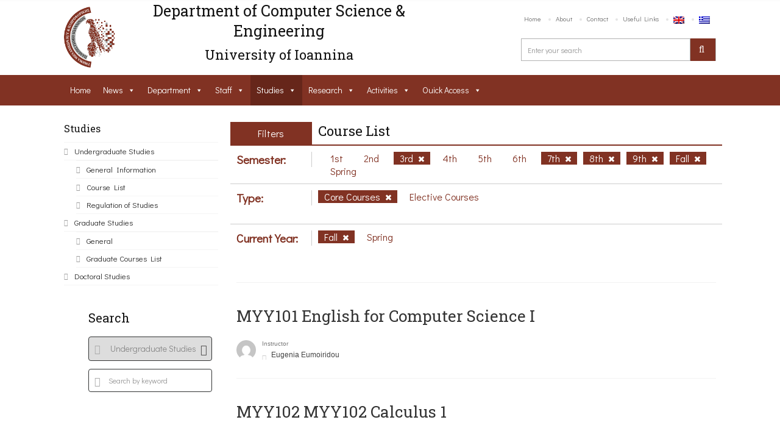

--- FILE ---
content_type: text/css
request_url: https://www.cse.uoi.gr/wp-content/themes/uoc-theme/style.css?ver=6.0.11
body_size: 33794
content:
@charset "utf-8";
/*---------------------------------------------------------------
Theme Name: CS UNIVERSITY OF IOANNINA
Theme URI: cs.uoi.gr
Description: CS UNIVERSITY OF IOANNINA
Version: 1.3
Author: CS UNIVERSITY OF IOANNINA
License: GNU General Public License
Text Domain: uoc
---------------------------------------------------------------*/
/*
[Table of contents]
 
1. Body
2. Typography
        2.1 Headings
        2.2 Paragraph
        2.3 Anchor Tag
        2.4 Ul LI
        2.5 Figure
        2.6 Image
        2.7 Iframe
        2.8 Select
        2.9 Lable
        2.10 Button
        2.11 Textarea
        2.12 Form
        2.13 Table Thead TR TH TD
3. Header / #header
        3.1 .logo
        3.2 .top-right
                3.2.1 .navigation
                3.2.2 .login
                3.2.3 .wish-list
        3.3 .main-banner
                3.3.1 .search-area
4. Content / #main-content
        4.1 .cs-blog
                4.1.1 .medium
        4.2 .cs-hiring-listing
                4.2.1 .hiring-list
        4.3 .page-sidebar
        4.4 .page-content
5 all widget
        5.1 .widget_search
        5.2 .widget_cetegorie
        5.3 .widget_recent
        5.4 .widget_text
        5.5 .widget_cs-services
        5.6 .widget_tag_cloud
        5.7 .twitter_widget
        5.8 .widget_gallery
        5.9 .widget_blog
        5.10 .widget_nav_menu
        5.11 .widget_archive
        5.12 .widget_calendar
        5.13 .widget_pages
        5.14 .widget_meta
        5.15 .widget_recent_comments
        5.16 .widget_recent_entries
        5.17 .widget_rss
        5.18 .widget-flickr
6. Shortcode
        6.1 Button
        6.2 Call to Action
        6.3 Clients
        6.4 Form
        6.5 Counter
        6.6 Divider
        6.7 Facilities
        6.8 FAQ
        6.9 Column
        6.10 Heading
        6.11 Image Frame
        6.12 Info box
        6.13 List
        6.14 Mail chimp
        6.15 Map
        6.16 Multiple Services
        6.17 Price Table
        6.18 Progress Bars
        6.19 Promo box
        6.20 Quote
        6.21 Services
        6.22 Slider
        6.23 Spacer
        6.24 Table
        6.25 Tabs
        6.26 Team
        6.27 Testimonials
        6.28 Tweets
7. Footer / #footer
        7.1 .cs-clinets
        7.2 .cs-footer
8. CUSTOM CSS apo ILIAS GKOUTZOS
       
-------------------------------------------------------------------*/
@import url('https://fonts.googleapis.com/css?family=Roboto+Slab:300,400,700');

* {
	margin: 0px;
	outline: none;
	padding: 0px;
}
/* Global Typography */
body {
	background-color: #fff;
	color: #555;
	font-size: 14px;
	font-family: 'Oxygen', sans-serif;
	/*letter-spacing: 0.2px;*/
	line-height: 1.7;
}
/* Heading Typo */
body h1, body h2, body h3, body h4, body h5, body h6 {
	color: #111111;
	font-family: 'Source Sans Pro', sans-serif;
	font-style: normal;
	font-weight: normal;
	letter-spacing: 0px;
	line-height: 1;
	margin: 0px 0px 8px 0px;
}
h1 {
	font-size: 30px;
}
h2 {
	font-size: 26px;
}
h3 {
	font-size: 22px;
}
h4 {
	font-size: 20px;
}
h5 {
	font-size: 18px;
}
h6 {
	font-size: 16px;
}
h1 a, h2 a, h3 a, h4 a, h5 a, h6 a {
	color: #111111;
}
p a {
	color: #111111;
}
p {
	letter-spacing: 0.2px;
	line-height: 1.7 !important;
	margin-bottom: 10px;
}
a {
	color: #813223;
	text-decoration: none;
}
a:hover, a:focus, a:active {
        color:#813223;
	outline: none;
	text-decoration: underline;
}
ul {
	margin-bottom: 0px;
}
figure {
	margin-bottom: 6px;
	position: relative;
}
.clear {
	clear: both;
	font-size: 0;
	line-height: 0;
}
img {
 
	height: auto;
}
strong {
	color: #333333;
}
iframe {
	border: none;
	float: left;
	width: 100%;
}
.rich_editor_text iframe {
	width: 100%;
}
.container.fullwidth {
	width: 100%;
}
.container.fullwidth .col-md-12 {
	padding: 0px;
}
/* Wordpress Defult Clasess */
.wp-caption, .wp-caption-text, .gallery-caption, .bypostauthor {
}
.wp-caption.alignleft, .wp-caption.alignnone {
	width: 100%;
}
.modal-body{ overflow: hidden; }
/* Form Input Typo */
select {
	border: 1px solid #d2d2d2;
	color: #666666;
	cursor: pointer;
	display: inline-block;
	font-size: 14px;
	font-weight: 300;
	height: 40px;
	padding: 8px 12px;
	width: 100%;
}
label {
	color: #333333;
	display: block;
	margin-bottom: 10px;
}
button {
	border: none;
}
textarea, input[type="text"], input[type="password"], input[type="datetime"], input[type="datetime-local"], input[type="date"], input[type="month"], input[type="time"], input[type="week"], input[type="number"], input[type="email"], input[type="url"], input[type="search"], input[type="tel"], input[type="color"], .uneditable-input {
	-moz-box-sizing: border-box;
	-webkit-box-sizing: border-box;
	border: 1px solid #d2d2d2;
	box-sizing: border-box;
	color: #3d3d3d;
	display: inline-block;
	font-size: 12px;
	font-weight: 400;
	height: 35px;
	line-height: 20px;
	outline: none;
	padding: 4px 6px;
	vertical-align: middle;
}
textarea:focus, input[type="text"]:focus, input[type="password"]:focus, input[type="datetime"]:focus, input[type="datetime-local"]:focus, input[type="date"]:focus, input[type="month"]:focus, 
input[type="time"]:focus, input[type="week"]:focus, input[type="number"]:focus, input[type="email"]:focus, 
input[type="url"]:focus, input[type="search"]:focus, input[type="tel"]:focus, input[type="color"]:focus, .uneditable-input:focus,
.search-course ul li input[type="text"]:focus {
	box-shadow: 0 0 5px rgba(8,56,127,0.5);
}


form p {
	float: left;
	position: relative;
	width: 100%;
}
form p span i {
	color: #474747;
	left: 16px;
	position: absolute;
	top: 13px;
}
.element-size-25 {
	width: 25%;
}
.element-size-33 {
	width: 33.333%;
}
.element-size-50 {
	width: 50%;
}
.element-size-67 {
	width: 66.67%;
}
.element-size-75 {
	width: 75%;
}
.element-size-100, .section-fullwidth {
	float: left;
	width: 100%;
}
.element-size-75 .col-md-3 {
	width: 33.3333%;
}
.element-size-50 .col-md-3 {
	width: 50%;
}
.element-size-25 .col-md-3 {
	width: 100%;
}
.element-size-67 .col-md-3 {
	width: 25%;
	margin-bottom: 25px;
}
/* Define Main Grid */
.page-content .section-content {
	padding-left: 10px; /*width: 66%; float: left; position: relative; z-index: 1;*/
}
/*.page-content .section-sidebar { width: 34%; padding-left: 15px; }*/
.page-content .page-section .container {
	padding-left: 0px;
}
.section-content {
	float: left;
	padding: 0 0px 0 0;
	position: relative;
	width: 75%;
	z-index: 1;
}
.section-sidebar {
	float: left;
	padding: 0px 12px 0px 12px;
	width: 25%;
}
.page-sidebar ~ .page-content {
	float: right;
	padding-left: 10px;
	padding-right: 0px;
	width: 75%;
	z-index: 9;
}
.page-content {
	float: left;
	padding: 0 15px 0 13px;
	width: 75%;
	z-index: 9;
}
.page-content ~ .page-sidebar {
	float: left;
	padding-right: 15px; /*padding-right: 15px;*/
	padding-left: 15px; /*padding-left: 15px;*/
	position: relative;
	width: 25%;
}
.page-section, figure img {
	float: left;
	width: 100%;
}
.page-content .container {
	width: 100%;
}
.page-sidebar {
	float: left;
	padding: 0 10px 0px 10px;
	position: relative; /*padding: 0 15px 322550px 0;*/ /*margin-bottom: -322550px;*/
	width: 25%;
}
/*HACK FOR GRID*/
[class*="element-size"] {
	display: inline-block;
	float: none;
	margin: 0 -4px 0 0;
	vertical-align: top;
}
[class*="col-md"] {
	display: inline-block;
	float: none;
	margin: 0 -4px 30px 0;
	vertical-align: top;
}
/*HACK FOR GRID*/
.wrapper.wrapper_boxed {
	background-color: #ffffff;
	/*margin: 40px auto;*/
        margin: 5px auto;
	position: relative;
	width: 1140px;
	border-top: 1px solid #1f1f1f;
	overflow: hidden;
 	-webkit-box-shadow: 0 0 5px 0 rgba(0,0,0,0.5);
	box-shadow: 0 0 5px 0 rgba(0,0,0,0.5);
}
body.logged-in.admin-bar {
	margin-top: 32px;
}
#wpadminbar {
	position: absolute;
}
.wrapper {
	margin-top: 0.08em;
	position: relative;
}
.wrapper:before {
	content: '';
	position: absolute;
	left: 0px;
	top: -1px;
	width: 100%;
	height: 2px;
	background-color: #fcfcfc;
}
.wide .row {
	margin: 0px;
}
.wide .wide .col-md-12 {
	margin: 0px;
	padding: 0px;
}
/* Adjust Grid Width */
.col-md-9 .col-md-2 {
	width: 20%;
}
.col-md-9 .col-md-3 {
	width: 33.3333%;
}
.page-content .page-section .page-content {
	padding: 0px;
}
.page-section {
	position: relative;
}
option {
	padding: 5px 10px;
}
/* RichEditore Style's */
.rich_editor_text h1, .rich_editor_text h2, .rich_editor_text h3, .rich_editor_text h4, .rich_editor_text h5 {
	margin-bottom: 10px;
}
.rich_editor_text p, .rich_editor_text ul, .rich_editor_text ol {
	margin-bottom: 10px;
}
.rich_editor_text ul {
	float: none;
	list-style: disc;
	margin-left: 0px;
	padding-left: 25px;
}
.rich_editor_text .liststyle ul {
	padding-left: 0px;
}
.rich_editor_text ol {
	list-style-type: decimal;
	margin-left: 0px;
	padding-left: 25px;
}
.rich_editor_text li {
	float: none;
}
.rich_editor_text ul ul {
	list-style-type: circle;
	margin-bottom: 0;
}
img.alignright {
	box-shadow: 0 0 3px rgba(0,0,0,0.2);
	float: right;
	margin: 0 0px 30px 30px;
}
img.alignleft {
	float: left;
	margin: 0 30px 30px 0;
}
img.aligncenter {
	box-shadow: 0 0 3px rgba(0,0,0,0.2);
	display: block;
	margin: 0 auto 30px;
}
/* ThemeUnit Style's */
li {
	line-height: 28px;
	list-style: disc inside none;
}
ul ul {
	margin-left: 20px;
}
ol {
	float: none;
	list-style: decimal;
	padding-left: 15px;
}
ol ol {
	margin-left: 20px;
}
ol li {
	list-style: decimal;
	width: 100%;
}
table {
	background-color: transparent;
	max-width: 100%;
}
th {
	text-align: left;
}
table {
	margin-bottom: 15px;
	width: 100%;
}
table > thead > tr > th, table > tbody > tr > th, table > tfoot > tr > th, table > thead > tr > td, table > tbody > tr > td, table > tfoot > tr > td {
	border-top: 1px solid #d2d2d2;
	border: 1px solid #d2d2d2;
	line-height: 2.5;
	padding-left: 7px;
	vertical-align: top;
}
table thead tr th {
	border-top: 1px solid #d2d2d2;
}
.table > caption + thead > tr:first-child > th, .table > colgroup + thead > tr:first-child > th, .table > thead:first-child > tr:first-child > th, .table > caption + thead > tr:first-child > td, .table > colgroup + thead > tr:first-child > td, .table > thead:first-child > tr:first-child > td {
	border-top: 1px solid #d2d2d2;
}
table > thead > tr > th {
	border-bottom: 2px solid #d2d2d2;
	vertical-align: bottom;
}
table > caption + thead > tr:first-child > th, table > colgroup + thead > tr:first-child > th, table > thead:first-child > tr:first-child > th, table > caption + thead > tr:first-child > td, table > colgroup + thead > tr:first-child > td, table > thead:first-child > tr:first-child > td {
	border-bottom: 0;
}
table > tbody + tbody {
	border-top: 2px solid #d2d2d2;
}
.table > thead > tr > th, .table > tbody > tr > th, .table > tfoot > tr > th, .table > thead > tr > td, .table > tbody > tr > td, .table > tfoot > tr > td {
	padding: 12px 16px;
}
p ins {
	color: #999;
}
dl dd {
	margin-left: 20px;
}
address {
	font-style: italic;
}
#comment .text-box blockquote p {
	float: none;
	width: auto;
}
#comment ul li .text-box ul li {
	float: left;
	list-style: outside;
	width: 100%;
}
#comment ul li .text-box ul ul {
	float: left;
	margin-left: 30px;
	width: 100%;
}
#comment ul li .text-box ol li {
	list-style: inherit;
}
.gallery-item img {
	border: none;
	float: left;
	padding: 0 5px;
}
.wp-caption-text.gallery-caption {
	float: left;
	padding: 10px 4px 0px 4px;
	text-align: left;
	width: 100%;
}
.sticky {}
.screen-reader-text{}
.cs-section-title {
	margin: 0px 0px 20px 0px;
}
/*.col-md-12.cs-section-title {
	margin: 0px 0px 10px 0px;
}*/
.main-title.col-md-12 {
	margin: 0px;
}
.directory-box {
	margin: 0 auto;
	width: 1200px;
}
::-webkit-input-placeholder {
	color: #949494;
}
:-moz-placeholder {
	color: #949494;
	opacity: 1;
}
::-moz-placeholder {
	color: #949494;
	opacity: 1;
}
:-ms-input-placeholder {
	color: #949494;
}

ul li ul li ul li {
    padding: 0 !important;
}
#li-comment-6 .thumblist ul {
    margin-left: 20px !important;
}
#li-comment-6 .thumblist ul li {
    list-style: inherit;
}
/* Header Setup */
.right-side { float: right; }
#main-header .right-side { padding-top: 19px; }
#main-header [class*="col-md-"] { margin-bottom: 0px; }
.logo {
	float: left;
	margin: 28px 0px 22px 7px;
	position: relative;
}
/*.logo:before {
	content: '';
	background: url(assets/images/header-illustration.png);
	width: 375px;
	height: 123px;
	position: absolute;
	left: -8px;
	top: -29px;
}*/
/* TopNav */
.top-nav ul{ text-align: right; }
.top-nav ul li {
	/*float: left;*/
	display: inline-block;
	vertical-align: middle;
	list-style: none;
	line-height: 18px;
	margin-bottom: 17px;
}
.top-nav ul li:last-child { margin-right: 0px; }
.top-nav ul li a {
	font-size: 11px;
	color: #717171;
	float: left;
	padding: 2px 10px 5px 10px;
	border-radius: 4px;
	position: relative;
}
.top-nav ul li a:hover {
	background-color: #000;
	color: #ffffff;
}
.top-nav ul li a:before {
	position: absolute;
	left: -2px;
	top: 10px;
	content: "";
	width: 4px;
	height: 4px;
	background-color: #e5e5e5;
	border-radius: 100%;
}
.top-nav ul li:first-child a:before {
	display: none;
}
.top-nav ul li:hover a:before {
	display: none;
}
/* Header Search */
.header-search form {
	float: right;
	position: relative;
}
.header-search span {
	float: none;
	color: #3a3a3a;
	font-size: 18px;
	font-weight: bold;
	padding: 0 16px 0 0;
	display: inline-block;
	vertical-align: middle;
	display: none;
}
.header-search input[type="text"] {
	display: inline-block;
	width: 320px;
	height: 37px;
	border: 1px solid #b2b2b2;
	//box-shadow: 0px 1px 3px 0px #e0dfdf inset;
	//border-radius: 4px 40px 40px 4px;
	padding: 10px;
	margin-top: 1px;
}
.header-search label {
	margin: 0px;
	position: absolute;
	right: 1px;
	top: 1px;
}
.header-search label:before {
	content: "\f002";
	font-family: 'icomoon';
	color: #fff;
	position: absolute;
	left: 15px;
	top: 9px;
	font-weight: normal;
	//text-shadow: 0px 1px 1px #fff;
	cursor: pointer;
}
 .header-search label input[type="submit"] {
 	height: 37px;
	width: 42px;
	border: none;
	border-left: 1px solid #a9a9a9;
	//border-radius: 4px 40px 40px 4px;
	
	background: #813223;
 }
 .owl-carousel.cs-custom-nav.col-md-12{
 	margin: 0 ;
 }
 /* Navigation Start */
.navigation {
	float: left;
	width: 100%;
}
.navigation ul > li:last-child > a {border-right: none;}
.navigation ul li {
	list-style: none;
	float: left;
	position: relative;
	line-height: 28px !important;
}
.navigation ul > li > a i { margin-right: 7px; }
.navigation ul > li > a {
	font-size: 14px;
	color: #ffffff;
	padding: 12px 20px;
	position: relative;
	float: left;
	text-transform: capitalize;
	border-right: 1px solid rgba(0,0,0,0.2);
	letter-spacing: 0px;
}
.navigation ul > li:hover > a {
	color: #ffffff;
	background-color: #000;
}
.sub-dropdown {
	position: absolute;
	left: 0px;
	top: 100%;
	padding: 4px;
	width: 180px;
	background-color: #ffffff;
	z-index: 99;
	margin: 0px;
	opacity: 0;
	visibility: hidden;
	box-shadow: 0px 0px 4px 2px rgba(0,0,0,0.1);

	-webkit-transition: all 0.6s cubic-bezier(0.68, -0.90, 0.265, 2.90) 0s;
       -moz-transition: all 0.6s cubic-bezier(0.68, -0.90, 0.265, 2.90) 0s;
        -ms-transition: all 0.6s cubic-bezier(0.68, -0.90, 0.265, 2.90) 0s;
         -o-transition: all 0.6s cubic-bezier(0.68, -0.90, 0.265, 2.90) 0s;
            transition: all 0.6s cubic-bezier(0.68, -0.90, 0.265, 2.90) 0s;

	-webkit-transform: translateY(15px);
	   -moz-transform: translateY(15px);
	    -ms-transform: translateY(15px);
	     -o-transform: translateY(15px);
	        transform: translateY(15px);
}
.navigation ul > li:hover > .sub-dropdown {
	opacity: 1;
	visibility: visible;
	-webkit-transform: translateY(0px);
	   -moz-transform: translateY(0px);
	    -ms-transform: translateY(0px);
	     -o-transform: translateY(0px);
	        transform: translateY(0px);
}
.sub-dropdown:before {
	content: '';
	position: absolute;
	left: 22px;
	top: -8px;
	border-left: 7px solid transparent;
	border-right: 7px solid transparent;
	border-bottom: 8px solid #ffffff;
}
.sub-dropdown .sub-dropdown:before { display: none; }
.navigation .sub-dropdown li:first-child{ border: none; }
.navigation .sub-dropdown li {
	float: left;
	width: 100%;
	border-top:1px solid #e5e5e5;
}
.navigation .sub-dropdown li a {
	float: left;
	width: 100%;
	padding: 4px 15px;
	color: #2c2c2c;
	border: none;
}
.navigation .sub-dropdown li:last-child a { border-bottom: none; }
.navigation .sub-dropdown > li:hover > a {
	background-color: #813223;
	color: #ffffff;
}
.navigation ul ul ul {
	left: 102%;
	top: 0px;
}
.responsive-btn{ display: none;}
.cs-click-menu{display: none;}
/* Main Banner */
.main-banner { margin: 10px 0px 0px 0px; }
.slider-caption {
	position: absolute;
	left: 0px;
	bottom: 0px;
	width: 100%;
	background-color: rgba(0,0,0,0.6);
        display:none;
}
.cs-gallery-slider ul li img {
	width: 100%;
	float: left;
}
.slider-caption h1 {letter-spacing: -1px;margin: 0;padding: 25px 27px 0; }
.slider-caption h1,.slider-caption p {
	color: #ffffff !important;
	float: left;
	width: 80%;
}
.slider-caption p { margin: 0px;padding: 10px 27px 25px; }
.slider-caption a {
	position: absolute;
	right: 30px;
	top: 50%;
	padding: 7px 20px;
	color: #ffffff;
	font-size: 16px;
	background-color: rgba(0,0,0,0.5);
	margin: -20px 0px 0px 0px;
	-webkit-transition: all .25s ease;
	   -moz-transition: all .25s ease;
	    -ms-transition: all .25s ease;
	     -o-transition: all .25s ease;
	        transition: all .25s ease;
}
.slider-caption a:hover{
	background: rgba(0,0,0,0.9);
} 
.tab-contents {
    line-height: 22px;
} 
.cs-holder.lightbox.col-md-12 {
    line-height: 22px;
    /*word-wrap: break-word;*/
}
/* News Ticker */
.news-ticker {
	float: left;
	width: 100%;
	background-color: #f3f3f3;
	font-family: 'Source Sans Pro', sans-serif;
	position: relative;
	/*margin: -25px 0 0;*/
}
.news-ticker .slides { padding-top: 11px; overflow: hidden; }
.news-ticker ul li { list-style: none; }
.ticker-title {
	padding: 13px 22px;
	color: #ffffff;
	float: left;
	/*text-transform: uppercase;*/
	font-weight: bold;
}
.news-ticker ul li p {
	float: left;
	color: #333333;
	font-size: 14px;
	margin: 0px 8px 0px 0px;
	padding-left: 20px;
}
.news-ticker ul li time {
	font-size: 12px;
	color: #666666;
	float: left;
	margin: -2px 0px 0px 0px;
}
.news-ticker .flex-direction-nav {
	position: absolute;
	right: 0px;
	top: 0px;
	z-index: 40;
	padding: 12px 0px 0px 0px;
	background-color: #f3f3f3;
}
.news-ticker .flex-direction-nav li { float: left; }
.news-ticker .flex-direction-nav li:first-child { margin-right: -3px; }
.news-ticker .flex-direction-nav li:last-child { margin-right: 7px; }
.news-ticker .flex-direction-nav li a {
	font-size: 24px;
	color: #cac9c9;
}
.news-ticker .flex-direction-nav li *{
	-webkit-transition: all .25s ease;
	   -moz-transition: all .25s ease;
	    -ms-transition: all .25s ease;
	     -o-transition: all .25s ease;
	        transition: all .25s ease;
}
/* Main Content */
.main-content {
	float: left;
	width: 100%;
	padding: 30px 0px 0px 0px;
}
.cs-section-title {
	float: left;
	width: 100%;
}
.cs-section-title h2 {
	font-size: 20px;
	margin: 0px;
	font-weight: bold !important;
	/*text-transform: uppercase;*/
}
.cs-section-title h4{ margin: 0; }
/* News List */
.cs-newslist,.cs-newslist article {
	float: left;
	width: 100%;
}
.cs-newslist article {
	background: url(assets/images/news-bg1.png);
	background-repeat: no-repeat;
	background-position: right bottom;
	background-color: #f3f3f3;
}
.medium-news article figure {
	float: left;
	/*width: 340px;*/
	width: 315px;
	margin: 0px;
}
.medium-news article figure figcaption {
	position: absolute;
	left: 14px;
	bottom: 11px;
}
.medium-news article figure figcaption a {
	float: left;
	background-color: rgba(0,0,0,0.8);
	color: #ffffff;
	padding: 4px 7px;
}
.medium-news article figure figcaption a i {
	float: left;
	margin: 3px 6px 0px 0px;
}
.medium-news article figure ~ .news-info { padding: 25px 25px 0px 368px; }
.news-info h4 {
	margin: 0px 0px 13px 0px;
	font-weight: 600;
}
.news-info p { margin: 0px 0px 15px 0px; }
.news-info a.cs-readmore-btn {
	/*text-transform: uppercase;*/
	font-size: 12px;
	color: #999999;
}
.news-info a.cs-readmore-btn i {
	margin: 3px 6px 0px 0px;
	display: inline-block;
}
/* Event Slider */
.cs-eventslider {
	float: left;
	width: 100%;
	margin: 0px;
}
.cs-eventslider figcaption {
	position: absolute;
	left: 9px;
	bottom: 0px;
}
.cs-eventslider figcaption img{width: 41px;}
.cs-eventslider figcaption time {
	float: left;
	background-color: rgba(8,56,127,0.5);
	color: #ffffff;
	font-size: 11px;
	padding: 0px 10px 0px 7px;
	line-height: 21px;
}
.cs-eventslider figcaption time i {
	float: left;
	border-right: 1px solid rgba(0,0,0,0.10);
	padding: 6px 6px 6px 0px;
	margin-right: 6px;
}
.event-caption {
	display: inline-block;
	width: 82%;
	background-color: rgba(0,0,0,0.70);
	padding: 17px;
}
.event-caption a,.event-caption span { color: #ffffff; }
.event-caption h6 {
	/*text-transform: uppercase;*/
	font-weight: bold;
	margin: 0px 0px 3px 0px;
	line-height: 20px;
}
.event-caption span {
	color: #999999;
}
.cs-custom-nav .owl-nav {
	position: absolute;
	right: 10px;
	top: -46px;
}
.cs-custom-nav .owl-nav div {
	float: left;
	border: 1px solid #acacac;
	padding: 2px 4px 0px 4px;
	border-radius: 0px 50px 50px 0px;
	color: #cac9c9;
	font-size: 20px;
	line-height: 0.8;
}
.cs-custom-nav .owl-nav div.owl-prev {
	border-right: none;
	border-radius: 50px 0px 0px 50px;
}
.cs-custom-nav .owl-nav *{
	-webkit-transition: all .25s ease;
	   -moz-transition: all .25s ease;
	    -ms-transition: all .25s ease;
	     -o-transition: all .25s ease;
	        transition: all .25s ease;
}
/* Gallery */
.nav-tabs.cs-gallery-nav {
	border: none;
}
.nav-tabs.cs-gallery-nav li.active a {
	border: none;
}
.nav-tabs.cs-gallery-nav li:hover a {
	background-color: inherit;
}
.cs-gallery-nav {
	float: left;
	margin-bottom: 15px;
	padding-left: 10px;
}
.cs-gallery-nav li {
	float: left;
	list-style: none;
	padding: 0px 20px 0px 0px;
	position: relative;
}
.cs-gallery-nav li:before {
	content: '//';
	position: absolute;
	left: -15px;
	top: 0px;
	color: #ededed;
	letter-spacing: -3px;
}
.cs-gallery-nav li:first-child:before { display: none; }
.cs-gallery-nav li a {
	font-size: 20px !important;
	color: #cccccc;
	font-weight: bold !important;
	border: none;
	padding: 0;
	/*text-transform: uppercase;*/
}
.cs-gallery {
	width: 100%;
	float: left;
}
.cs-gallery ul {
	margin:0 0 0 -18px;
}
.cs-gallery.plain {
	margin: 0 0 0 -5px;
    padding: 0 10px 0 0;
}
.cs-gallery.plain article {
    padding: 0 0 0 20px;
}
.cs-gallery ul li {
	padding: 0 0 6px 18px;
	margin: 0;
	float: left;
}
.cs-gallery ul li h6 {
	font-weight: 600;
	display: inline-block;
	width: 100%;
	margin: 7px 0 0 0;
	line-height: 20px;
}
.cs-gallery figure {
	width: 100%;
	float: left;
	margin: 0;
}
.cs-gallery figure figcaption {
	position: absolute;
	left: 0;
	top: 0;
	width: 100%;
	/*height: 100%;*/
	text-align: center;
}
.cs-gallery figure figcaption i {
	position: absolute;
	top: 50%;
	color: #fff;
	left: 50%;
	width: 50px;
	background-color: rgba(0,0,0,0.30);
	height: 50px;
	border-radius: 100%;
	font-size: 24px;
	margin: -25px 0 0 -25px;
	border: 1px solid #97999f;
	padding: 14px 0 0;
	opacity: 0;
	visibility: hidden;
	-webkit-transition: all 0.3s ease-in;
	 -moz-transition: all 0.3s ease-in;
	  -ms-transition: all 0.3s ease-in;
	   -o-transition: all 0.3s ease-in;
	      transition: all 0.3s ease-in;
}
.cs-gallery li:hover figure figcaption i {
	visibility: visible;
	opacity: 1;
}
/* Custom Add */
.cs-custom-add {
	float: left;
	width: 100%;
	margin: 0px;
}
.cs-custom-add figcaption {
	position: absolute;
	left: 0px;
	top: 0px;
	width: 100%;
	height: 100%;
	background-color: rgba(0,0,0,0.4);
	padding: 25px 20px 20px 20px;
}
.cs-custom-add h4 a,.cs-custom-add p {
	color: #ffffff;
}
.cs-custom-add p {
	margin: 0px 0px 15px 0px;
	display: inline-block;
}
.download-btn {
	display: inline-block;
	color: #4c4b4b;
	font-weight: bold;
	border: 1px solid #a6a6a6;
	padding: 8px 14px;
	border-radius: 4px;
}
/* Sepratore */
.cs-seprator {
    float: left;
    margin: 0;
    overflow: hidden;
    position: relative;
    text-align: center;
    width: 100%;
}
.devider1 {
    border-bottom: 1px dotted #cccccc;
    width: 100%;
    float: left;
}
.cs-doted-sep .devider1 {
	width: 100%;
	float: left;
	height: 2px;
	border-bottom: 1px dotted #ccc;
}
/* Categories */
.cs_categories ul li {
	float: left;
	width: 100%;
	list-style: none;
}
.page-sidebar .widget_categories ul li {
	text-align: right;
	color: #cccccc;
	font-size: 13px;
	font-family: 'Source Sans Pro', sans-serif;
	border-bottom: 1px solid #f3f3f3;
	width: 100%;
	float: left;
}
.page-sidebar .widget_categories ul li:first-child { border-top: 1px solid #f3f3f3; }
.page-sidebar .widget_categories ul li a {
	font-size: 16px;
	float: left;
	font-weight: 600;
	/*text-transform: uppercase;*/
}
.page-sidebar .widget_categories ul li a:before {
	content: "\f101";
	font-family: 'icomoon';
	float: left;
	color: #9f9f9f;
	margin: 0px 10px 0px 0px;
	font-size: 11px;
	
}
.page-sidebar .widget_categories ul li a:hover:before {
	content: "\f00c";
}
/* Campus News */
.cs-campunews ul li {
	float: left;
	width: 100%;
	list-style: none;
	border-bottom: 1px solid #f3f3f3;
	padding: 0px 0px 7px 0px;
	margin: 0px 0px 15px 0px;
}
.cs-campunews ul li:last-child { margin-bottom: 0px; border: none; }
.cs-campunews ul li figure {
	float: left;
	width: 80px;
	margin: 0px;
}
.cs-campunews ul li figure ~ .cs-campus-info { padding: 0px 0px 0px 92px; }
.cs-newscategorie {
	line-height: 12px;
}
.cs-newscategorie a {
	font-size: 10px;
	color: #777777;
	/*text-transform: uppercase;*/
	display: inline-block;
	margin-bottom: 6px;
}
.cs-campunews ul li .cs-campus-info h6 {
	font-weight: 600;
	margin: 0px;
	/*text-transform: uppercase;*/
	line-height: 20px;
}
.cs-campunews ul li time {
	font-size: 11px;
	color: #999999;
	/*text-transform: uppercase;*/
	position: relative;
	font-style: italic;
	padding: 0px 0px 0px 12px;
	margin-right: 4px;
}
.cs-campunews ul li time:before {
	content: '';
	background-color: #dadada;
	width: 8px;
	height: 2px;
	position: absolute;
	left: 0px;
	top: 7px;
}
.cmp-comment {
	color: #999999;
	font-size: 10px;
	/*text-transform: uppercase;*/
}
.viewall-btn {
	background-color: #f7f7f7;
	color: #222222;
	font-size: 10px;
	/*text-transform: uppercase;*/
	float: left;
	padding: 7px 10px;
        display:none;
}
.viewall-btn i { margin-right: 4px; }
.viewall-btn:hover { color: #ffffff; }
/* Search Course */
.search-course {
	float: left;
	width: 100%;
	padding: 30px 30px 20px 30px;
	background: url(assets/images/news-bg1.png);
	background-position: left bottom;
	background-repeat: no-repeat;
	background-color: #b1c5e1;
}
.search-course form {
	float: left;
	width: 100%;
	margin-top: 10px;
}
.search-course h6 {
	line-height: 20px;
	color: #ffffff !important;
}
.search-course ul li {
	float: left;
	width: 100%;
	list-style: none;
	position: relative;
	margin-bottom: 13px;
}
.search-course ul li input[type="text"] {
	float: left;
	width:100%;
	height: 38px;
	border-radius: 4px;
	color: #aaaaaa;
	font-size: 12px;
	box-shadow: 0px 2px 0px 0px rgba(0,0,0,0.1);
	padding: 0px 0px 0px 32px;
}
.search-course ul li i {
	position: absolute;
	left: 10px;
	top: 13px;
	color: #aaaaaa;
	z-index: 2;
}
.search-course ul li input[type="submit"] {
	float: left;
	padding: 7px 17px 7px 36px;
	color: #ffffff;
	border: none;
	font-size: 16px;
	font-weight: bold;
	/*text-transform: uppercase;*/
	margin-right: 18px;
	width: 100%;
}
.search-course ul li.search-submit { margin-top: 9px; }
.search-course ul li.search-submit i {
	color: #ffffff;
	left: 16px;
	top: 14px;
}
.search-course ul li.search-submit a i { position: static; }
.search-course ul li.search-submit a {
	color: #ffffff;
	float: left;
	padding: 7px 0px 0px 0px;
	width: 100%;
	text-align: center;
}
.search-course .select-style option {
	padding: 10px;
	border-bottom: 1px solid #ccc;
}
/* Call To Action */
.ac-classic .icon i {
	display: inline-block;
	width: 47px;
	height: 47px;
	background-color: #f3f3f3;
	border: 2px solid #ffffff;
	border-radius: 100%;
	color: #999999;
	font-size: 20px;
	padding: 0px 0px 0px 0px;
	margin-bottom: 22px;
}
/* PriceTable */
.cs-price-table thead {
	background: #a4adb1;
	color: #fff;
}
.cs-price-table thead th {
	padding: 3px 19px;
	/*text-transform: uppercase;*/
}
.cs-price-table thead tr th,
.cs-price-table > tbody > tr > th, .cs-price-table > thead > tr > td, .cs-price-table > tbody > tr > td {
	border-color: rgba(187,198,203,0.5);
	border-top: none;
	border-bottom: none;
	border-left: none;
}
.cs-price-table tbody tr td:last-child { border-right: none; }
.cs-price-table tbody tr td {
	color: #333333;
	font-size: 13px;
	padding: 10px 19px 10px 19px;
}
.cs-price-table tbody tr:nth-child(odd) { background-color: #e1e8eb; }

/* Courses */
.cs-filterable{
	background: #f9f9f9;
	overflow: hidden;
	padding: 10px 20px;
	border-top: 1px solid #eaeae8;
	border-bottom: 1px solid #eaeae8;
}
.cs-filterable .cs-sort{ float: left; }
.cs-filterable .cs-sort li{
	list-style: none;
	display: inline-block;
	vertical-align: middle;
	margin: 0 14px 0 0;
}
.cs-filterable .cs-sort li span{
	font-size: 14px;
	display: block;
	line-height: 17px;
	color: #000;
	font-weight: 500;
}
.cs-filterable .cs-sort .select-holder{
	position: relative;
	overflow: hidden;
}
.cs-filterable .cs-sort .select-holder:after{
	position: absolute;
	right: 0;
	top:-1px;
	width: 34px;
	height: 34px;
	background: #f4f4f4;
	content: '\f0dd';
	font-family: 'icomoon';
	text-align: center;
	pointer-events: none;
}
.cs-filterable .cs-sort .select-holder:before{
	position: absolute;
	left: 0;
	top:-1px;
	width: 34px;
	height: 34px;
	content: '';
	font-family: 'icomoon';
	text-align: center;
	color: #aaa;
	line-height: 34px;
	cursor: pointer;
}
.cs-filterable .cs-sort .select-holder.cat:before{
	content: '\ea87';
}
.cs-filterable .cs-sort .select-holder.filter:before{
	content: '\f0b0';
}
.cs-filterable .cs-sort select{
	height: 34px;
	width: 180px;
	border: none;
	border-bottom: 2px solid #e8e8e8;
	border-radius: 2px;
	color:#aaa;
	font-size: 12px;
	padding: 0 40px 0 26px;
	font-family: 'Oxygen', sans-serif;
}
.cs-filterable .cs-views{
	float: right;
	
}
.cs-filterable .cs-views li{
	float: left;
	list-style: none;
	margin: 0 0 0 6px;
}
.cs-filterable .cs-views li a{
	height: 34px;
	width: 36px;
	border-bottom: 2px solid #e8e8e8;
	border-radius: 2px;
	display: block;
	background: #fff;
	text-align: center;
}
.cs-filterable .cs-views li i{
	display: inline-block;
	vertical-align: middle;
	line-height: 34px;
	font-size: 20px;
	color: #aaa;
	-webkit-transition: all 0.3s ease-in-out;
	  -moz-transition: all 0.3s ease-in-out;
	  -ms-transition: all 0.3s ease-in-out;
	  -o-transition: all 0.3s ease-in-out;
	  transition: all 0.3s ease-in-out;
}
/* Course Listing View */
.cs-courses.listing-view article:first-child{
	border-top:1px solid #f2f2f2;
	border-bottom:none;
}
.cs-courses.listing-view article:after{
	clear: both;
	content: '';
	display: block;
}
.cs-courses.listing-view article{
	padding: 30px 0;
	border-top:1px solid #f2f2f2;
	border-bottom:1px solid #f2f2f2;
}
.cs-courses.listing-view article figure{
	width: 250px;
	float: left;
	position: relative;
	margin: 0;
}
.cs-courses.listing-view article figure figcaption{
	position: absolute;
	left: 0;
	top: 0;
	width: 100%;
	height: 100%;
	
}
.cs-courses.listing-view article figure .course-num{
	position: absolute;
	left: 0;
	bottom: 22px;
	line-height: 25px;
	background: rgba(0,0,0,0.8);
	color: #fff;
	padding: 0 14px;
	font-size: 12px;
	font-family: 'Oxygen', sans-serif;
}
.cs-courses.listing-view article figcaption small {
	font-size: 10px;
	font-weight: 400;
	color: #fff;
	position: absolute;
	left: 10px;
	top: 0;
	z-index: 1;
	padding: 3px 9px 3px;
	line-height: 12px;
	/*text-transform: uppercase;*/
	background-color: #f12b2b;
}
.cs-courses.listing-view article figure .course-num:after{
	position: absolute;
	left: -4px;
	top: 0;
	width: 4px;
	height: 100%;
	content: '';
}
.cs-courses.listing-view article figure ~ .cs-text{
	padding: 0 20px 0 277px;
}
.cs-course-table .cs-courses.listing-view article figure ~ .cs-text {
	padding: 0 20px 0 175px;
}
.cs-courses.listing-view.list-2 article figure ~ .cs-text {
	padding: 17px 20px 0 277px;
}
.cs-courses.listing-view article .price{
	text-transform: none;
	color: #43bba8;
}
.cs-courses.listing-view article .price span{
	font-weight: 300;
}
.cs-courses.listing-view article h2{
	font-size: 20px;
	line-height: 19px;
	color:#333  !important;
	font-weight: 700;
	/*text-transform: uppercase;*/
	margin: 0 0 6px;
}
.cs-courses.listing-view article h2 a{
	color:#333  !important;
}
.cs-courses.listing-view article p {
	margin: 0 0 14px;
}
.cs-courses.listing-view article .course-tags{
	overflow: hidden;
	margin: 0 0 5px;
}
.cs-courses.listing-view article .course-tags li{
	float: left;
	list-style: none;
	font-size: 10px;
	line-height: 15px;
	//padding: 0 8px 1px;
	//background: #43bba8;
	background: #fff;
	color: #313232!important;
	/*text-transform: uppercase;*/
	font-weight: 700;
	margin: 0 3px 0 0;
	
	margin-right:5px!important;
}
.cs-courses.listing-view article .course-tags li a{
	padding: 0 8px 1px;
color: #313232;
border: 1px solid #313232;
}



.cs-courses.listing-view article .course-tags .red{ background: #f12b2b; }
.cs-courses.listing-view article .course-tags .green{ background: #5ec97a; }
.detail-block .course-tags li a,
.cs-courses.listing-view article .course-tags li a{ color: #fff; }
.cs-courses.listing-view .course-info{
	overflow: hidden;
	padding: 15px 0 0;
	border-top:1px solid #f2f2f2;
}

.cs-courses.listing-view .course-info li:first-child{
	border-left:none;
	padding: 0 22px 0 0;
}
.cs-courses.listing-view .course-info li{
	list-style: none;
	float: left;
	/*min-width: 170px;*/
	border-left: 1px dotted #cbcbcb;
	padding: 0 22px 0 12px;
}
.cs-courses.listing-view .course-info li.courses-btn {
	float: right;
	border: none;
	padding: 0;
}
.cs-courses.listing-view .course-info .courses-btn a {
	display: inline-block;
	width: 29px;
	height: 29px;
	border-radius: 100%;
	text-align: center;
	vertical-align: middle;
	border: 1px solid #a8a8a8;
	-webkit-transition: all 0.3s ease-in-out;
  -moz-transition: all 0.3s ease-in-out;
  -ms-transition: all 0.3s ease-in-out;
  -o-transition: all 0.3s ease-in-out;
  transition: all 0.3s ease-in-out;
}
.cs-courses.listing-view .course-info .courses-btn a:hover i {
	color: #fff;
}
.cs-courses.listing-view .course-info .courses-btn a i {
	font-size: 20px;
	color: #a8a8a8;
	margin: -3px 0 0 0;
}
.listing-view.list-2 article .cs-text {
	position: relative;
}
/*.listing-view.list-2 article .course-tags {
	right: 5px;
    position: absolute;
	top: 0;
}*/
.cs-courses.listing-view .course-info figure{
	width:32px;
	height: 32px;
	border-radius: 32px;
	overflow: hidden;
	float: left;
	margin: 0 10px 0 0;
}
.cs-courses.listing-view .course-info .details{
	float: left;
}
.cs-courses.listing-view .course-info .title{
	display: block;
	color:#777;
	font-size: 10px;
	line-height: 12px;
	font-family: 'Oxygen', sans-serif;
	/*text-transform: uppercase;*/
	margin: 0 0 -4px;
}
.cs-courses.listing-view .course-info i{
	display: inline-block;
	vertical-align: middle;
	color:#ccc;
	font-size: 12px;
	line-height: 15px;
	margin-top: 10px;
}
.cs-courses.listing-view .course-info .value{
	display: inline-block;
	vertical-align: middle;
	color:#444;
	font-size: 12px;
	line-height: 15px;
	font-family: 'Oxygen', sans-serif;
	margin: 0 0 0 4px;
}

/* Listing view 2 */

.cs-courses.listing-view.list-2 article:first-child,
.cs-courses.listing-view.list-2 article{
	padding: 0;
}
.cs-courses.listing-view.list-2 article {
	margin: 0 0 30px;
	border: 1px solid #e6e6e6;
	//box-shadow: 0 0 5px 0 rgba(0,0,0,0.13);
}
.cs-courses.listing-view.list-2 article .course-tags li{
	float: right;
	margin: 0;
}
.cs-courses.listing-view.list-2 .course-info .value{
	margin: 0;
	font-style: italic;
}
.cs-courses.listing-view.list-2 article .price{
	font-size: 18px;
	line-height: 32px;
	float: right;
}

/* Course Table */
.cs-course-table .head{

}
.cs-course-table .head ul{
	overflow: hidden;
}
.cs-course-table .head ul li:first-child{
	width: 57.6%;
}
.cs-course-table .head ul li:nth-child(even){
	background: rgba(0,0,0,0.1);
}
.cs-course-table .head ul li{
	float: left;
	color: #fff;
	list-style: none;
	line-height: 40px;
	/*text-transform: uppercase;*/
	padding: 0 14px;
	font-family: 'Source Sans Pro', sans-serif;
	font-weight: 500;
	width: 18.8%;
	box-sizing:border-box;
	-webkit-box-sizing:border-box;
	-moz-box-sizing:border-box;
}
.cs-course-table .content{
	background: #f1f1f1;
	padding: 8px;
	border: solid #e6e6e6;
	border-width: 0 1px;
}
.cs-course-table .content article{
	margin: 0 0 3px;
}
.cs-course-table .content .title-bar>ul{
	background: #fff;
	border: 1px solid #e6e6e6;
}
.cs-course-table .content .title-bar>ul:after{
	clear: both;
	content: '';
	display: block;
}
.cs-course-table .content .title-bar>ul>li:first-child{
	color: #333;
	font-family: 'Source Sans Pro', sans-serif;
	font-weight: 500;
	width: 58%;
	font-size: 16px;
	border-left: none;
}
.cs-course-table .content .title-bar>ul>li{
	float: left;
	list-style: none;
	width: 19%;
	font-size: 12px;
	padding: 0 15px;
	line-height: 38px;
	border-left: 1px solid #e6e6e6;
	box-sizing:border-box;
	-webkit-box-sizing:border-box;
	-moz-box-sizing:border-box;
	color: #666;
}
.cs-course-table .content .title-bar>ul>.opener{
	width: 30px;
	padding: 0;
	float: right;
	font-family: 'Source Sans Pro', sans-serif;
	font-weight: 300;
}
.cs-course-table .content .title-bar>ul>.opener a{
	display: block;
	text-align: center;
	font-size: 24px;
	color: #989898;
}
.cs-course-table .content .active .title-bar>ul>.opener{
	background: #fff;
	position: relative;
	bottom: -1px;
	z-index: 99;
}
.cs-course-table .content .cs-courses {
	padding: 20px 20px 20px 15px;
	background: #fff;
	border: solid #e6e6e6;
	border-width: 0 1px 1px;
}
.cs-course-table .content .cs-courses article{
	padding: 0;
	border: none;
}
.cs-course-table .content .cs-courses article>figure{
	width: 156px;
}
/* Course Details Page */

.cs-course-detail .cs-heading-sec .inner-sec {
	padding-bottom: 15px;
}
.cs-detail-area{
	padding: 0;
	margin: 0 0 20px;
}
.cs-detail-area:after{
	clear:both;
	display:block;
 	content:'';
}
.cs-detail-area figure{
	width: 340px;
	float: left;
	margin: 0 0 20px 0;
}
.cs-detail-area .detail-block{
	overflow: hidden;
	padding: 0 0 0 20px;
}
.cs-detail-area .course-tags{
	overflow: hidden;
	margin: 0 0 17px;
}
.cs-detail-area .course-tags li{
	float: left;
	list-style: none;
	font-size: 10px;
	line-height: 18px;
	padding: 0 8px;
	//background: #43bba8;
	background: #313232;
	color: #fff;
	/*text-transform: uppercase;*/
	font-weight: 700;
	margin: 0 3px 0 0;
}
.cs-detail-area .course-tags .red{ background: #f12b2b; }
.cs-detail-area .course-tags .green{ background: #5ec97a; }
.cs-detail-area .start-date{
	/*display: block;*/
        display: none;
	font-size: 14px;
	color: #444;
	margin: 0 0 18px;
}
.cs-detail-area .start-date span{ color: #b1b9bc; }
.cs-detail-area .start-date i{
	color: #b1b9bc;
	font-size: 18px;
	line-height: 20px;
	display: inline-block;
	vertical-align: middle;
	margin: 0 10px 0 0;
	width: 19px;
}
.cs-detail-area .timing i{
	color: #b1b9bc;
	font-size: 18px;
	line-height: 20px;
	display: inline-block;
	vertical-align: middle;
	margin: 0 10px 0 0;
}
.cs-detail-area .timing{
	display: block;
	font-size: 20px;
	line-height: 18px;
	color: #444;
	font-weight: 700;
	margin: 0 0 20px;
}
.cs-detail-area .timing span{
	display: inline-block;
	vertical-align: top;
	border:1px solid #b7b7b7;
	border-radius: 2px;
	font-size:10px;
	padding: 0 3px;
	line-height: 16px;
	/*text-transform: uppercase;*/
	color: #868686;
	margin: 1px 0 0 6px;
}
.cs-detail-area .address-box{
	padding: 20px 0;
	border-top:1px solid #f2f2f2;
	border-bottom:1px solid #f2f2f2;
	overflow: hidden;
}
.cs-detail-area .address-box .price-box{
	float: left;
	width: 124px;
	border:1px solid #f2f2f2;
	border-radius: 2px;
	text-align: center;
}
.cs-detail-area .address-box .price{
	display: block;
	line-height: 55px;
	border-bottom: 1px solid #f2f2f2;
	color: #43bba8;
	font-size: 24px;
	font-weight: 700;
	font-family: 'Source Sans Pro', sans-serif;
}
.cs-detail-area .address-box .price span{ font-weight: 300; }
.cs-detail-area .address-box .price-box a{
	display: block;
	font-size: 12px;
	font-weight: 700;
	line-height: 37px;
	/*text-transform: uppercase;*/
}
.cs-detail-area .address-box address{
	font-style: normal;
	overflow: hidden;
	padding: 0 0 0 20px;
	margin: 0;
}
.cs-detail-area .address-box address .title{
	display: block;
	color: #999;
	/*text-transform: uppercase;*/
	margin: 0 0 2px;
}
.cs-detail-area .address-box address p{
	font-size: 13px;
	color: #222;
	margin: 0 0 6px;
}
.cs-detail-area .address-box address .map-btn{
	display: inline-block;
	vertical-align: middle;
	background: #3397c9;
	padding: 0 12px;
	line-height: 17px;
	border-radius: 2px;
	font-size: 10px;
	color: #fff;
	/*text-transform: uppercase;*/
	font-weight: 700;
}
.cs-course-detail h5{
	font-weight: 700;
	/*text-transform: uppercase;*/
}
.activedetail .media .media-left{ float:left;}
.activedetail .media .media-body{ overflow:hidden; width:auto;}
.cs-team.team-box h4 a{color: #fff !important;}
.cs-course-detail .team-box h5{margin-bottom: 15px;}
.cs-course-detail .cs-features{
	margin: 0 0 26px;
}
.cs-course-detail .cs-features ul{
	overflow: hidden;
	border-left:1px solid #f4f4f4;
	border-top:1px solid #f4f4f4;
}
.cs-course-detail .cs-features li{
	float: left;
	min-width: 262px;
	list-style: none;
	line-height: inherit;
	padding: 20px;
	background: #fcfcfc;
	border: solid #f4f4f4;
	border-width: 0 1px 1px 0;
}
.cs-course-detail .cs-features .feat-detail{
	display: inline-block;
	vertical-align: middle;
	margin: 0 0 0 10px;
}
.cs-course-detail .cs-features .feat-detail span{
	font-size: 12px;
	line-height: 15px;
	display: block;
}
.cs-course-detail .cs-features .feat-detail .title{
	color: #777;
	margin: 0 0 2px;
}
.cs-course-detail .cs-features .feat-detail .value{
	color: #444;
	font-weight: bold;
}
.cs-course-detail .cs-features i{
	font-size: 26px;
	line-height: 21px;
	display: inline-block;
	vertical-align: middle;
	width: 34px;
}
.cs-detail-text{ margin: 0 0 26px; }
.cs-detail-text p{ margin: 0 0 10px; }
.cs-detail-text .tab-content p {
	margin: 0 0 5px 0;
}
.cs-detail-text .tab-content span {
	margin: 0 0 7px 0;
	font-size: 15px;
	display: block;
}
.cs-tabs .tab-content ul {
	padding: 15px 0 0 0;
}
.cs-tabs .tab-nav{
	border-left: 1px solid #e6e6e6;
	display: inline-block;
	vertical-align: top;
	box-shadow: 0 -2px 5px 0 rgba(0,0,0,0.13);
	position: relative;
	z-index: 99;
}
.cs-course-detail .cs-tabs {
	padding: 20px 0 0 0;
}
.cs-tabs .tab-nav:after{
	content: '';
	display: block;
	clear: both;
}
.cs-tabs .tab-nav li{
	list-style: none;
	border:solid #e6e6e6;
	border-width: 1px 1px 0 0;
	float: left;
	
	line-height: inherit;
	font-size: 14px;
	font-weight: 700;
	font-family: 'Source Sans Pro', sans-serif;
	/*text-transform: uppercase;*/
	position: relative;
	background: #fff;
}
.cs-tabs .tab-nav li.active{
	border-bottom: 1px solid #fff;
	margin: 0 0 -1px;
}
.cs-tabs .tab-nav li.active:after{
	position: absolute;
	left: 0;
	top:0;
	height: 2px;
	width: 100%;
	content: '';
}
.cs-tabs .tab-nav li a{ 
	color: #000;
	display: block;
	padding: 20px 40px;
}

.cs-tabs .tab-content{
	border: 1px solid #e6e6e6;
	padding: 25px 30px 30px;
	background: #fff;
	box-shadow: 0 0 5px 0 rgba(0,0,0,0.13);
}
.cs-tabs .tab-content ul li{
	list-style: none;
	color: #333;
	font-size: 13px;
	line-height: 16px;
	margin: 0 0 10px;
}
.cs-tabs .tab-content ul i{
	display: inline-block;
	vertical-align: middle;
	margin: 0 8px 0 0;
}
.cs-document-list {
    margin-bottom: 30px;
    overflow: hidden;
    float: left;
}
.cs-document-list ul {
    float: left;
    width: 100%;
    background: #e5ecf6;
    padding: 10px 0 0;
    border-radius: 3px;
}
.cs-document-list li {
    border: 1px solid #f5f5f5;
    float: left;
    list-style: outside none none;
    margin: 0 0 10px 10px;
    width: 249px;
    background: #fff;
	-webkit-transition: all 0.3s ease-in-out;
	  -moz-transition: all 0.3s ease-in-out;
	  -ms-transition: all 0.3s ease-in-out;
	  -o-transition: all 0.3s ease-in-out;
	  transition: all 0.3s ease-in-out;
}
.cs-document-list li:hover a,
.cs-document-list li:hover .icon i {
	color: #fff !important;
}
.cs-document-list li .icon {
    display: inline-block;
    height: 68px;
    text-align: center;
    vertical-align: middle;
    width: 62px;
}
.cs-document-list li .icon i {
    color: #fff;
    display: inline-block;
    font-size: 30px;
    line-height: 68px;
    margin: 0 0 0 4px;
    vertical-align: middle;
}
.cs-document-list li .title {
    color: #333;
    display: inline-block;
    font-size: 14px;
    vertical-align: middle;
}
/* Gallery plain */
.cs-gallery.plain figure{
	float: left;
	width: 100%;
	margin: 0 0 14px;
	position: relative;
}
.cs-gallery figure a{z-index: 99;}
.cs-gallery.plain figcaption{
	position: absolute;
	left: 0;
	top: 0;
	width: auto;
	text-align: left;
	height: auto;
}
.cs-gallery.plain figcaption span{
	background: rgba(0,0,0,0.6);
	display: inline-block;
	vertical-align: top;
	/*text-transform: uppercase;*/
	line-height: 20px;
	padding: 0 6px;
	font-size: 11px;
	color: #fff;
	margin: 0 0 0 10px;
}
.cs-gallery-slider #slider{ position: relative; margin: 0 0 6px; }
.cs-gallery-slider #slider ul li{ position: relative; list-style: none; }
.cs-gallery-slider #slider .flex-pauseplay{
	background: rgba(0, 0, 0, 0.8) none repeat scroll 0 0;
    bottom: 24px;
    color: #ffffff;
    cursor: pointer;
    height: 25px;
    position: absolute;
    right: 37px;
    transition: all 0.3s ease-in-out 0s;
    width: 25px;
    z-index: 10;
}
.cs-gallery-slider #slider .flex-direction-nav a {
    background-color: rgba(0, 0, 0, 0.8);
    bottom: 24px;
    right: 64px;
    color: #ffffff;
    cursor: pointer;
    display: block;
    font-size: 21px;
    height: 25px;
    overflow: hidden;
    position: absolute;
    text-align: center;
    text-decoration: none;
    transition: all 0.3s ease-in-out 0s;
    width: 25px;
    z-index: 10;
}
.cs-gallery-slider #slider .flex-direction-nav .flex-prev{
	right: 64px;
}
.cs-gallery-slider #slider .flex-direction-nav .flex-next{
	right: 10px;
}
.cs-gallery-slider #slider .flex-pauseplay a {
  color: #ffffff;
  float: left;
  text-indent: -9999px;
  position: relative;
}
.cs-gallery-slider #slider .flex-pauseplay a:before {
  content: "\ea89";
  font-family: 'icomoon';
  position: absolute;
  left: 6px;
  top: 3px;
  color: #ffffff;
  text-indent: 0px;
}
.cs-gallery-slider #slider .flex-pauseplay a.flex-play:before { content: "\ea88"; }
.cs-gallery-slider #carousel .flex-direction-nav{ display: none; }
/*.cs-gallery-slider #carousel .flex-viewport{ margin: 0 0 0 -8px; }*/
.cs-gallery-slider #carousel .flex-viewport li{
	margin: 0 10px 0 0  !important;
	position: relative;
	cursor: pointer;
}
.cs-gallery-slider #carousel .flex-viewport li:after{
	position: absolute;
	left: 0;
	top: 0;
	background: rgba(255,255,255,0.5);
	content: '';
	width: 100%;
	height: 100%;
	-webkit-transition: all 0.3s ease-in-out;
  -moz-transition: all 0.3s ease-in-out;
  -ms-transition: all 0.3s ease-in-out;
  -o-transition: all 0.3s ease-in-out;
  transition: all 0.3s ease-in-out;
}
.cs-gallery-slider #carousel .flex-viewport .flex-active-slide:after,
.cs-gallery-slider #carousel .flex-viewport li:hover:after{
	background: none;
}
/* Footer */
.newsletter-section {
	float: left;
	width: 100%;
	background-color: #f9f9f9;
	padding: 20px 0px 15px 0px;
        display:none;
}
.newsletter-section [class*="col-md-"],.main-banner [class*="col-md-"] { margin-bottom: 0px; }
.footer-logo {
	float: left;
}
span.newsletter-title {
	color: #222;
    float: left;
    font-size: 16px;
    font-weight: bold;
    padding: 10px 4px 0 0;
    /*text-transform: uppercase;*/
}
.newsletter-from {
	float: right;
	position: relative;
}
.newsletter-from input[type="text"] {
	float: left;
	width: 340px;
	height: 40px;
	border: none;
	border-bottom: 2px solid #e8e8e8;
	padding: 0px 0px 0px 45px;
	font-size: 14px;
	color: #aaaaaa;
}
.newsletter-from i {
	position: absolute;
	left: 16px;
	top: 11px;
	font-size: 16px;
	color: #e0e0e0;
}
.newsletter-from input[type="submit"] {
	float: left;
	padding: 10px 25px 9px;
	color: #ffffff;
	font-weight: bold;
	border: none;
	font-size: 16px;
	margin-left: 8px;
	/*text-transform: uppercase;*/
}
/* Widget Section Title */
.widget-section-title {
	//float: left;
	width: 100%;
	margin-bottom: 10px;
}
.widget-section-title h2 {
	color: #222222;
	font-size: 16px;
	/*text-transform: uppercase;*/
	font-weight: 600;
}
  .cs-error-msg { 
  	width: 45%;
    display: inline-block;
    white-space: nowrap;
    overflow: hidden;
    text-overflow: ellipsis;
}
footer .newsletter-section .cs-error-msg {
    font-size: 12px;
    padding: 0 0 0 20px;
    /*text-transform: uppercase;*/
}
/* Footer Widget */
#footer-widget {
	float: left;
	width: 100%;
	background: url(assets/images/footer-illustration.png);
	background-repeat: no-repeat;
	background-position: bottom center;
	background-color: #f3f3f3;
	position: relative;
	padding: 35px 0px 10px 0px;
}
/* Contact Widget */
.widget_text ul li {
	float: left;
	width: 100%;
	list-style: none;
	padding: 0px 0px 18px 40px;
	position: relative;
}
.widget_text ul li i {
	position: absolute;
	left: 0px;
	top: 0px;
	width: 28px;
	height: 28px;
	border: 2px solid #d3d3d3;
	border-radius: 100%;
	color: #999999;
	text-align: center;
	font-size: 12px;
	padding: 5px 0px 0px 0px;
}
.widget_text ul li p span {
	display: block;
	font-size: 11px;
	color: #999999;
	/*text-transform: uppercase;*/
	line-height: 1;
}
.widget_text ul li p {
	margin: 0px;
}

.widget.widget_text img {
    height: auto;
    width: 60% !important;
}
/* Widget Gallery */
.widget_gallery .gallery-list {
	 margin: 0 0 0 -10px;
}
.widget_gallery .gallery-list li {
    float: left;
    position: relative;
    width: 25%;
    padding: 0 0 10px 9px;
    list-style: none;
}
.widget_gallery .gallery-list li a {
	position: relative;
	float: left;
	width: 100%;
}
.widget_gallery .gallery-list li a:before {
    background-color:rgba(0,0,0,0.2);
    content: "";
    height: 100%;
    left: 0;
    opacity: 0;
    position: absolute;
    top: 0;
    visibility: hidden;
    width: 100%;
    z-index: 0;
}
.widget_gallery .gallery-list li a:after {
    color: #fff;
    content: "\f112";
    font-family: 'icomoon';
    font-size: 12px;
    left: 50%;
    margin: -12px 0 0 -6px;
    position: absolute;
    top: 50%;
    visibility: hidden;
    opacity: 0;
    z-index: 2;
}
.widget_gallery .gallery-list li a:hover:before, .widget_gallery .gallery-list li a:hover:after {
	visibility: visible;
	opacity: 1;
}
.widget_gallery .gallery-list img{
	width: 100%;
	height: auto;
}
/* Category Widget */
.widget_cetegories ul li {
	list-style: none;
	float: left;
	width: 100%;
	line-height: 1;
	padding: 6px 4px 7px 4px;
	border-bottom: 1px solid #e4e4e4;
}
.widget_cetegories ul li:first-child { padding-top: 0px; }
.widget_cetegories ul li a {
	color: #222222;
	font-size: 13px;
}
.widget_cetegories ul li a:before {
	content: "\f101";
	font-family: 'icomoon';
	float: left;
	color: #9f9f9f;
	margin: 0px 10px 0px 0px;
	font-size: 11px;
}
.widget_cetegories ul li a:hover:before {
	content: "\f00c";
	-webkit-transition: all 0.4s linear;
     -moz-transition: all 0.4s linear;
      -ms-transition: all 0.4s linear;
       -o-transition: all 0.4s linear;
          transition: all 0.4s linear;
}
.social-media ul li a:hover[data-original-title="Twitter"], .social-media ul li a:hover,
.social-media ul li a:hover[data-original-title="GooglePlus"], .social-media ul li a:hover[data-original-title="Instagram"],
.social-media ul li a:hover[data-original-title="Youtube-Play"] {
	-webkit-transition: all 0.4s linear;
     -moz-transition: all 0.4s linear;
      -ms-transition: all 0.4s linear;
       -o-transition: all 0.4s linear;
          transition: all 0.4s linear;
          background-color: #fff;
          color: #08387f;
}
/* Bottom Footer */
.bottom-footer {
	float: left;
	width: 100%;
	background-color: #1f1f1f;
	padding: 25px 0px;
	border-top: 3px solid;
	position: relative;
}
.bottom-footer [class*="col-md-"] { margin-bottom: 0px; }
.copyright {
	float: left;
	padding: 10px 0 0;
	width: 100%;
}
.copyright p {
	color: #797979;
	/*text-transform: uppercase;*/
}
.bottom-footer .social-media {
	float: right;
}
.social-media h6 {
	float: left;
	color: #ffffff;
	/*text-transform: uppercase;*/
	font-weight: bold;
	margin: 11px 12px 0px 0px;
}
.social-media ul { float: left; }
.social-media ul li {
	float: left;
	list-style: none;
	margin-left: 5px;
}
.social-media ul li a {
	float: left;
	width: 37px;
	height: 37px;
	color: #ffffff;
	background-color: #1f3951;
	text-align: center;
	padding: 11px 0px 0px 0px;
}
.social-media ul li a[data-original-title="Twitter"] 			{ background-color: #5086df; }
.social-media ul li a[data-original-title="GooglePlus"] 		{ background-color: #d04044; }
.social-media ul li a[data-original-title="Instagram"] 			{ background-color: #08387f; }
.social-media ul li a[data-original-title="Youtube-Play"] 		{ background-color: #ff0007; }
#backtop {
	position: absolute;
	left: 0px;
	top: -42px;
	background-color: #f3f3f3;
	width: 34px;
	height: 34px;
	color: #1f1f1f;
	border: 2px solid #1f1f1f;
	border-radius: 100%;
	font-size: 22px;
	text-align: center;
	cursor: pointer;
	-webkit-transition: all 0.3s ease-in-out;
	  -moz-transition: all 0.3s ease-in-out;
	  -ms-transition: all 0.3s ease-in-out;
	  -o-transition: all 0.3s ease-in-out;
	  transition: all 0.3s ease-in-out;
}
#backtop:hover {
	color: #fff;
}
.cs-blog .post-options , .page-sidebar .cmp-comment , .cs-text-box header time
{
	  font-style: italic;
}
#cstabs .content-area .cs-text {
  box-shadow: none;
  width: 99.5%;
  padding-bottom: 19px;
}
.content-area .cs-text .social-media ul li
{
	margin-bottom: 0;
}
.cs-tabs .tab-content ul{
	padding-top: 20px;
}
.widget .search-course ul li a i {
  left: 40px !important;
  top: 17px;
  font-size: 20px;
}
.widget .search-course ul li.search-submit a
{
	  position: relative;
	    padding: 12px 0 0 20px !important;
}
.cs-course-table .content .title-bar>ul>li:first-child
{
	  font-weight: 600;
  font-size: 16px;
}
.cs-team.team-box .media-body h4
{
	margin-top: -3px;
}
.fc-content:hover span {
  color: #08387F;
}
.biography h2 , .acadimic_experience h2 , .skills-sec h4 , .cs-testimonial.testimonial-slider h4
{
  font-size: 20px !important;
  font-weight: bold;
  text-transform: uppercase !important;
  color: #222222;
}
.cs-services.cs-classic
{
margin-bottom: 60px !important;
}
.cs-price-table tbody tr  td:first-child
 {
text-align: left;
 }
.cs-price-table tbody tr td
  {
text-align: center;
  }

/* YASIR CSS */
.main-section {
	width: 100%;
	display: inline-block;
	padding: 27px 0 0 0;
}

/* Page info Style */
.header-element {
	width: 100%;
	float: left;
	margin: 0 0 17px;
}
.pageinfo.col-md-12 {
	margin-bottom: 0;
}
.header-element .pageinfo {
	width: 100%;
	float: left;

}
.header-element .pageinfo h1 {
	color: #000;
	font-weight: 700;
	margin-bottom: 4px;
}
.header-element .pageinfo p {
	margin-bottom: 0;
}
/* Page info Style End */

/* Filter Style */
.main-filter {
	margin-bottom: 20px;
	width: 100%;
	float: left;
}
.main-filter[class*="col-md"] {
	margin-bottom: 22px;
}
.filter-nav {
	width: 100%;
	float: left;
	padding: 10px 10px 10px 20px;
	background-color: #f9f9f9;
	border-top: 1px solid #e7e7e5;
	border-bottom: 1px solid #e7e7e5;
}
.filter-nav ul li {
	list-style: none;
}
.cs-filter-menu li {
	float: left;
}
.cs-filter-menu li .sortby {
	font-size: 14px;
	color: #000;
	font-weight: 600;
	padding: 3px 0 0;
	float: left;
}
.cs-filter-menu li .slect-area {
	float: left;
	margin: 0 0 0 20px;
	background-color: #fff;
	box-shadow: 0 2px 0 #e8e8e8;
	border-radius: 3px;
	position: relative;
	padding: 0;
	width: 180px;
}
.cs-filter-menu li .slect-area i {
	left: 10px;
    position: absolute;
    top: 12px;
	font-size: 14px;
	color: #aaaaaa;
}
.cs-filter-menu li .slect-area select {
	border: none;
	float: left;
	color: #aaaaaa;
	font-size: 12px;
	height: 35px;
    padding: 0 0 0 30px;
	background-color:inherit;
}
.cs-filter-menu li .slect-area:before {
	position: absolute; 
	content: "\f0dd";
	background-color: #f4f4f4;
	font-family: "icomoon";
	padding: 2px 12px 5px;
    pointer-events: none;
    right: 0;
	color: #545353;
}
.grid-filter {
	float: right;
}
.grid-filter li {
	float: left;
}
.grid-filter li a {
	float: left;
	padding: 5px 12px 3px;
	background-color: #fff;
	border-radius: 3px;
	margin:0 0 0 6px;
	color: #aaaaaa;
	box-shadow: 0 2px 0 #e8e8e8;
}
.faq-holder .cs-filter-menu li .slect-area {
	width: 250px;
}
.faq-holder .cs-filter-menu li .slect-area select {
	padding: 0 0 0 10px;
}
.main-filter .question-btn {
	float: right;
	font-size: 12px;
	color: #fff;
	padding: 8px 15px;
	font-weight: 700;
	margin: 3px 0 0;
	border-radius: 3px;
	/*text-transform: uppercase;*/
}
/* Filter Style End */

.csmap.col-md-12 {
	margin-bottom: 10px;
}

/* Team Style */
.cs-team.cs-teamgrid {
    margin: 0 0 0 -10px;
}
.cs-team.cs-teamgrid article {
	padding: 0 0 0 10px;
}
.cs-team, .cs-teamgrid .text {
	width: 100%;
	float: left;
}
.cs-teamgrid figure {
	margin: 0;
}
.cs-teamgrid figure:before {
	position: absolute;
	left: 35px;
	bottom: 0;
	content: "";
	width: 0;
	height: 0;
	border-left: 10px solid transparent;
	border-right: 10px solid transparent;
	border-bottom: 10px solid #f7f8f8;
}
.cs-team-slider ul li{list-style: none;}
.cs-teamgrid .text {
	padding: 20px;
	background-color: #f7f8f8;
}
.cs-teamgrid .text h5 {
	font-weight: 700;
	margin-bottom: 5px;
	/*text-transform: uppercase;*/
}
.cs-teamgrid .text h5 a {
	color: #222;
}
.cs-teamgrid .text span {
	font-size: 12px;
	color: #777;
	position: relative;
	padding: 0 0 0 13px;
}
.cs-teamgrid .text span:before {
	position: absolute;
	left: 0;
	top: 8px;
	width: 8px;
	height: 2px;
	content: "";
	background-color: #dadada;
}

/* Gallry Style */
.cs-gallery {
	width: 100%;
	float: left;
}
.cs-gallery ul {
	margin:0 0 0 -6px;
}
.cs-gallery ul li {
	padding: 0 0 6px 6px;
	margin: 0;
	float: left;
}
.cs-gallery figure {
	width: 100%;
	float: left;
	margin: 0;
}
.cs-gallery figure figcaption {
	position: absolute;
	left: 0;
	top: 0;
	width: 100%;
	height: 100%;
	text-align: center;
}
.cs-gallery figure figcaption i {
	position: absolute;
	top: 50%;
	color: #fff;
	left: 50%;
	width: 50px;
	height: 50px;
	border-radius: 100%;
	font-size: 24px;
	margin: -25px 0 0 -25px;
	border: 1px solid #97999f;
	padding: 12px 0 0;
	opacity: 0;
	visibility: hidden;
	-webkit-transition: all 0.3s ease-in;
     -moz-transition: all 0.3s ease-in;
      -ms-transition: all 0.3s ease-in;
       -o-transition: all 0.3s ease-in;
          transition: all 0.3s ease-in;
}
.cs-gallery figure:hover figcaption i {
	visibility: visible;
	opacity: 1;
}
.cs-gallery.has-border {
	margin-bottom: 40px;
}
.cs-gallery.has-border ul {
	width: 100%;
	float: left;
	padding: 0 0 20px;
	border-bottom: 1px dotted #ccc;
}

/* Calender Style */
.cs-calendar {
    overflow: auto;
}
.fc-unthemed {
	background-color: #ededed;
    float: left;
    padding-bottom: 20px;
    padding-top: 10px;
    position: relative;
    min-width: 900px;
}
.fc-toolbar .fc-month-button, .fc-toolbar .fc-agendaWeek-button, .fc-toolbar .fc-agendaDay-button, .fc-toolbar .fc-today-button {
	display: none;
}
.fc-toolbar .fc-center {
    float: left;
}

.fc-view-container {
    float: right;
    width: 87%;
}
.fc table {
	margin-bottom: 0;
}
.fc-view-container .fc-view thead th {
	background-color: #000;
	border: none;
	color: #fff;
	font-size: 12px;
	/*text-transform: uppercase;*/
	padding: 8px 20px;
}
.fc-view-container tbody td {
	background-color: #fff;
	color: #afafaf;
	font-weight: bold; 
}

/* 404 Page Style */
.page-not-found {
    margin: 0 auto;
    text-align: center;
    width: 580px;
	padding: 100px 0;
}
.page-not-found h1 {
    font-size: 120px !important;
    font-weight: bold;
    line-height: 0.7 !important;
    margin: 0 0 15px;
	/*text-transform: uppercase;*/
	letter-spacing: -3px;
}
.page-not-found h2 {
	font-size: 40px !important;
	color: #333;
	font-weight: 700 !important;
	margin-bottom: 10px;
	/*text-transform: uppercase;*/
} 
.page-not-found p {
	font-size: 16px;
	color: #333;
}
.icon-box {
    border-bottom: medium none;
    float: left;
    overflow: hidden;
    text-align: center;
    width: 100%;
	margin: 0 0 12px;
}
.icon-box span:before, .icon-box span:after {
    border-bottom: 1px solid #e5e5e5;
    bottom: 8px;
    content: "";
    height: 4px;
    left: 100%;
    margin: 0 0 0 10px;
    position: absolute;
    width: 9999px;
}
.icon-box span:after {
    content: "";
    left: auto;
    right: 100%;
	margin: 0 10px 0 0;
}
.icon-box span {
    display: inline-block;
    float: none;
    position: relative;
    vertical-align: top;
	font-size: 60px;
	color: #f4c92f;
}

/* Page No Search Style */
.page-no-search {
	width: 100%;
	float: left;
}
.headings-area {
	width: 100%;
	float: left;
	border-bottom: 1px solid #ebebe9;
	margin-bottom: 15px;
	padding: 0 0 10px;
}
.headings-area h6 {
	color: #333;
	font-weight: 700;
	/*text-transform: uppercase;*/
} 
.page-no-search .headings-area h2 {
	font-size: 26px;
	color: #333;
	font-weight: 700;
	margin: 0;
	/*text-transform: uppercase;*/
}
.suggestions {
	width: 100%;
	float: left;
	margin: 0 0 20px;
}
.suggestions ul li {
    float: left;
    list-style: outside none none;
    padding: 0 0 0 15px;
    position: relative;
    width: 100%;
	font-size: 14px;
	color: #333;
}
.suggestions ul li::before {
    border-radius: 100%;
    content: "\f101";
    font-family: icomoon;
    font-size: 11px;
    left: 0;
	font-family: "icomoon";
    position: absolute;
    top: 0px;
	color: #999;
}

.page-no-search .cs-search-area input[type="text"] {
    height: 40px;
	width: 450px;
	border-color: #acacac;
	font-size: 12px;
	color: #aaaaaa;
	padding-left: 15px;
	float: left;
	border-radius: 3px;
}
.page-no-search .cs-search-area label {
	position: relative;
	float: left;
	margin: 0 0 0 10px;
}
.page-no-search .cs-search-area label:before {
	position: absolute;
	left: 22px;
	top: 10px;
	color: #fff;
	content: "\f002"; 
	font-family: "icomoon";
} 
.page-no-search .cs-search-area input[type="submit"] {
	border: none;
	color: #fff;
	font-size: 16px;
	font-weight: 700;
	/*text-transform: uppercase;*/
	padding: 10px 30px 10px 40px;
}
.relevant-search {
	width: 100%;
	float: left;
	margin: 0 0 50px;
}
.relevant-search .cs-section-title {
	border-bottom: 1px solid #ebebe9;
	margin-bottom: 20px;
	padding: 0 0 15px;
}
.relevant-search .cs-section-title h2 {
	margin: 0;
	font-size: 18px;
	color: #333;
	font-weight: 700;
	/*text-transform: uppercase;*/
} 
.cs-search-results ul li {
	float: left;
	width: 100%;
	margin: 20px 0 0 0;
	padding: 20px 0 0 0;
	list-style: none;
	border-top: 1px solid #f2f2f1;
}
.cs-search-results ul li:first-child {
	border: none;
	margin: 0;
    padding: 0;
}
.cs-search-results ul li figure {
	float: left;
	border: 1px solid #acacac;
	width:140px;
}
.cs-search-results ul li figure ~ .text {
	padding: 0 0 0 160px;
}
.cs-search-results .text time {
	color: #8b8b8b;
    display: block;
    font-size: 12px;
    line-height: 16px;
	margin-bottom: 6px;
    /*text-transform: uppercase;*/
}
.cs-search-results .text h6 {
	color: #222222;
	font-weight: 700;
	margin-bottom: 6px;
	/*text-transform: uppercase;*/
}
.cs-search-results .text p {
	float: left;
	margin-bottom: 0;
}
.cs-search-results .text a {
	font-size: 14px;
	font-weight: 700;
}
.page-no-search .relevant-search .headings-area h2 {
	margin-bottom: 5px;
}
.page-no-search .headings-area p {
	margin-bottom: 5px;
}
.page-no-search .relevant-search  .headings-area {
	margin-bottom: 20px;
}
.sitemap-links  h6 {
    color: #333;
    font-weight: 700;
    margin: 0 0 5px;
    /*text-transform: uppercase;*/
}
.sitemap-links ul {
	width: 100%;
	float: left;
	margin-bottom: 10px;
}
.sitemap-links ul li {
	position: relative;
	color: #333;
	padding: 0 0 0 15px;
	list-style: none;
}
.sitemap-links ul li:before {
    border-radius: 100%;
    color: #999;
    content: "";
    font-family: "icomoon";
    font-size: 11px;
    left: 0;
    position: absolute;
    top: 0;
}

/* CS Heading sec */
.cs-heading-sec.col-md-12 {
	margin-bottom: 13px;
}
.cs-heading-sec {
	 float: left;
	 width: 100%;
}
.cs-heading-sec .inner-sec {
	 padding-bottom: 10px;
	 /*border-bottom: 1px solid #ebebe9;*/
}
.cs-heading-sec .inner-sec.no-border {
	border: none;
	padding: 0;
}
.cs-heading-sec .inner-sec.no-border p {
	margin: 0;
}
.cs-heading-sec h1{
	font-weight: bold; 
	margin-bottom: 0;
	line-height: 36px;
	letter-spacing:-1px;
}
.cs-heading-sec p {
	margin: 0 0 5px 0;
}

/* Section Title */
/*.cs-section-title {
	width: 100%;
	float: left;
	padding: 0 0 15px 0;
	border-bottom: 1px solid #f3f3f3;
}
.cs-section-title h2 {
	/*text-transform: uppercase;*/
	font-weight: 700;
	font-size: 18px;
	margin: 0;
}*/
.cs-contact-info .cs-section-title {
	margin-bottom: 10px;
}
.cs-contact-info ul li {
	list-style: none;
	width: 100%;
	float: left;
	margin: 0 0 8px 0;
}
.cs-contact-info ul li i {
    float: left;
    padding: 5px 0 0;
    width: 18px;
	font-size: 18px;
}
.cs-contact-info ul li i ~ span {
    padding: 0 0 0 15px;
	display: inline-block;
}
.cs-contact-info ul li span {
	color: #333;
	font-size: 14px;
	line-height: 24px;
}
.cs-contact-info ul li span a {
	color: #333;
}

/* Contect Us Style */

/* Form Style */
.comment-respond,
.cs-plain-form .form-style {
	width: 100%;
	float: left;
	padding: 25px 30px 65px;
	position: relative;
	background: url(assets/images/bg-about.png) left bottom #e0e0e0 no-repeat;
}
.comment-respond:before,
.cs-plain-form .form-style:before {
	content: "";
	position: absolute;
	top: -14px;
	left: 40px;
	width: 0;
	height: 0;
	border-left: 15px solid transparent;
	border-right: 15px solid transparent;
	border-bottom: 15px solid #e0e0e0;//#b1c5e1;
}
.cs-plain-form .comment-respond{ padding: 0; position: static; }
.cs-plain-form .form-style h3{ display: none; }
.comment-respond h3,
.cs-plain-form h4 {
	font-weight: 700;
	color: #fff;
	margin: 0 0 15px 0;
	/*text-transform: uppercase;*/
}
.comment-respond label,
.cs-plain-form label {
    float: left;
    position: relative;
    width: 100%;
	margin: 0 0 12px 0;
}
.comment-respond label i,
.cs-plain-form label i {
	position: absolute;
	left: 10px;
	top: 12px;
	font-size: 14px;
	color: #aaa;
}
.comment-respond label input[type="text"],
.comment-respond label input[type="email"],
.cs-plain-form label input[type="text"],
.cs-plain-form label input[type="email"] {
	width: 50%;
	float: left;
	height: 38px;
	border: none;
	padding: 0 0 0 35px;
	border-radius: 3px;
	color: #aaa;
	box-shadow: 0 2px 0 rgba(0, 0, 0, 0.1);
}
.comment-respond label input[type="text"]:focus,
.comment-respond label input[type="email"]:focus,
.cs-plain-form label input[type="text"]:focus,
.cs-plain-form label input[type="email"]:focus {
	box-shadow: 0 0 5px rgba(8,56,127,0.5);
}
.comment-respond .textaera-sec, 
.cs-plain-form .textaera-sec {
    padding: 0 30px 0 12px;
    position: absolute;
    right: 0;
    top: 66px;
    width: 50%;
}
.comment-respond textarea,
.cs-plain-form textarea {
	border: none;
    border-radius: 3px;
    color: #aaa;
    float: left;
    height: 138px;
    width: 100%;
	padding: 10px;
	box-shadow: 0 2px 0 rgba(0, 0, 0, 0.1);
}
.comment-respond .form-submit,
.cs-plain-form .form-submit {
	position: relative;
}
.comment-respond input[type="submit"],
.cs-plain-form input[type="submit"] {
	border: none;
	position: absolute;
	left: 50%;
	margin: 0 0 0 10px;
	font-size: 16px;
	font-weight: 700;
	color: #fff;
	top: 3px;
	padding: 10px 30px;
	/*text-transform: uppercase;*/
}
.cs-contact-info.has-border .liststyle {
    float: left;
    overflow: hidden;
    position: relative;
    width: 100%;
    z-index: 9;
}
.cs-contact-info.has-border ul {
	border: 1px solid #f2f2f2;
	width: 100%;
	float: left;
	position: relative;
	padding: 25px 25px 15px;
	box-shadow: 0 2px 2px #f2f2f2;
}
.cs-contact-info.has-border ul:before, .cs-opening:before {
	bottom: -36px;
    color: #f4f4f4;
    font-size: 110px;
    left: -20px;
    position: absolute;
    z-index: -1;
	content: "\f003";
	font-family: "icomoon";
}
.cs-contact-info.has-border .cs-section-title {
	border: none;
    padding: 0;
	margin: 0 0 20px;
}
.cs-contact-info.has-border li {
	border-top: 1px dotted #dedede;
	padding: 6px 0 0 0;
	margin: 6px 0 0 0;
}
.cs-contact-info.has-border li:first-child {
	padding: 0 0 25px 0;
	border-top: none;
	margin-top: 0;
}
.cs-contact-info.has-border ul li span,
.cs-contact-info.has-borders ul li span a {
    color: #818181;
    font-size: 13px;
}
.cs-contact-info.has-border ul li i {
	font-size: 16px;
	width: 15px;
}
.cs-contact-info.has-border ul li i ~ span {
	padding: 0 0 0 12px;
}
.opening-hours .cs-section-title {
	border-bottom: none;
	padding: 0;
	margin: 0 0 20px 0;
}
.cs-opening {
	border: 1px solid #f2f2f2;
	width: 100%;
	float: left;
	position: relative;
	overflow: hidden;
	z-index: 9;
	padding: 15px 25px 15px;
	box-shadow: 0 2px 2px #f2f2f2;
}
.cs-opening:before {
	content: "\f017";
	bottom: -112px;
    font-size: 170px;
    left: -35px;
}
.cs-opening ul li {
	width: 100%;
	float: left;
	padding: 6px 0 0 0;
	margin: 6px 0 0 0;
	list-style: none;
	border-top: 1px dotted #dedede;
}
.cs-opening ul li:first-child {
	padding: 0;
	border-top: none;
	margin-top: 0;
}
.cs-opening ul li span {
	font-size: 13px;
}
.cs-opening ul li span.day {
	color: #818181;
	float: left;
}
.cs-opening ul li .timehoure {
	float: right;
}
.cs-opening ul li .timehoure .time-start {
	color: #333;
}
.cs-opening ul li .timehoure .time-start i {
	float: left;
    font-size: 16px;
    margin: 6px 15px 0 0;
}
/* Call to Actions Style */
.call-actions {
    float: left;
    padding: 30px 0 15px 30px;
    text-align: left;
    width: 100%;
}
.call-actions .cell {
    display: inline-block;
    vertical-align: middle;
}
.call-actions .cell.heading {
    text-align: left;
    width: 80%;
}
.call-actions .heading h5 {
	color: #fff;
	font-weight: 600;
	margin: 0 0 5px;
	/*text-transform: uppercase;*/
}
.call-actions .heading p {
	color: #f0f0f0;
}
.call-actions .cell.call-btn {
	margin: -15px 0 0;
}
.call-actions .cell.call-btn a {
	font-size: 16px;
	color: #fff;
	font-weight: 700;
	/*text-transform: uppercase;*/
	padding: 8px 25px 10px;
}

.call-actions.ac-classic.text-center{
	text-align: center;
	padding-left: 0;
}
.call-actions.ac-classic.text-center .cell{
	width: 100%;
	text-align: center;
}
.call-actions .call-action-inner{
	float:left;
	width: 100%;
	background: url(assets/extra-images/callto-action3.jpg);
	padding: 45px 0 37px 0px;
}
/* Underconstruction Style */
.under-holder {
	width: 100%;
	float: left;
	background: url(assets/images/bg-under.png) no-repeat 0 270px;
}
.under-wrapp {
	width: 880px;
	margin: 0 auto;
	padding: 100px 0 155px;
	text-align: center;
}
.under-wrapp .cons-icon-area {
	display: inline-block;
	margin: 0 0 70px;
}
.under-wrapp .cons-text-wrapp {
	display: inline-block;
	margin: 0 0 30px 0;
}
.under-wrapp .cons-text-wrapp h1 {
	font-size: 34px;
	color: #333;
	font-weight: 700;
	/*text-transform: uppercase;*/
}
.under-wrapp .cons-text-wrapp p {
	font-size: 15px;
	color: #333;
}
.under-wrapp .is-countdown {
	display: inline-block;
	padding: 20px 0;
	position: relative;
	margin: 0 0 40px 0;
	border-top: 1px solid #d7dedc;
	border-bottom: 1px solid #d7dedc;
}
.under-wrapp .is-countdown:before {
	position: absolute;
	content: "\e790";
	top: -14px;
	left: -2px;
	width: 26px;
	height: 26px;
	border-radius: 100%;
	color: #fff;
	font-size: 18px;
	line-height: 27px;
	font-family: "icomoon";
	background-color: #d7dedc;
}
.is-countdown .main-digit-wrapp {
	display: inline-block;
	margin: 0 0 0 10px;
}
.is-countdown .main-digit-wrapp:nth-child(1) {
	margin: 0;
}
.main-digit-wrapp .cs-digit,
.is-countdown .main-digit-wrapp .px-digit {
	font-size: 40px;
	font-weight: 700;
}
.is-countdown .main-digit-wrapp .countdown-period {
	font-size: 40px;
	color: #ccc;
	font-weight: 300;
	/*text-transform: uppercase;*/
	margin: 0 0 0 5px;
}
.cs-social-media {
	display: block;
}
.cs-social-media ul li {
	list-style: none;
	display: inline-block;
}
.under-wrapp .cs-social-media li a {
	color: #fff !important;
	padding: 8px 10px;
	display: block;
}
.under-wrapp .cs-social-media li a[data-original-title="Facebook"] {
    background-color: #1f3951;
}
.under-wrapp .cs-social-media li a[data-original-title="Twitter"] {
    background-color: #3e9bdd;
}
.under-wrapp .cs-social-media li a[data-original-title="Google Plus"] {
	background-color: #d04044;
}
.under-wrapp .cs-social-media li a[data-original-title="Instagram"] {
	background-color: #08387f;
}
.under-wrapp .cs-social-media li a[data-original-title="youtube-play"] {
	background-color: #ff0007;
}
.under-wrapp .cs-social-media li a[data-original-title="Dribbble"] {
	background-color: #ea4c89;
}
.under-wrapp .cs-social-media li a[data-original-title="Behance"] {
	background-color: #1769ff;
}

/* About Us Style */
.image-frame.frame-plane {
	width: 100%;
	float: left;
	padding: 0 0 30px 0;
	border-bottom: 1px dotted #ccc;
}
.image-frame.frame-plane figure {
	float: left;
}
.image-frame.frame-plane section {
	overflow: hidden;
	padding: 30px 40px 28px 35px;
	min-height: 320px;
	background:url(assets/images/bg-about.png) no-repeat left bottom #f3f3f3;
}
.image-frame.frame-plane section h4 {
	color: #222;
    font-weight: 600;
    line-height: 24px;
    margin: 0 0 12px;
}
.image-frame.frame-plane section p {
	margin-bottom: 20px;
}
.read-more {
	font-size: 12px;
	color: #999;
	float: left;
	font-weight: 600;
	/*text-transform: uppercase;*/
	font-family: "Source Sans Pro",sans-serif;
}
.read-more i {
	float: left;
    font-size: 8px;
    margin: 5px 5px 0 0;
}
.cs-seprator {
	width: 100%;
	margin: 0 0 2px;
	display:inline-block;
}
.cs-seprator .devider1 {
	width: 109px;
	height: 5px;
	display: inline-block;
	background:url(assets/images/spreater-img.png) repeat-x;
	float: none;
	border-bottom: none;
}

/* Services Style */
.cs-services.modren[class*="col-md"] {
	margin-bottom: 45px;
}
.cs-services.modren figure {
	float: left;
}
.cs-services figure{margin-bottom: 12px; display: inline-block;}
.cs-services.modren > figure ~ .text {
    padding: 0 0 0 110px;
}
.cs-services.modren .text h4 {
	font-weight: 600;
	color: #222;
}
.cs-services.modren.top-right figure {
	float: right;
}
.cs-services.modren.top-right > figure ~ .text {
	padding: 0 110px 0 0;
}
.cs-services.modren.top-right .text {
	text-align: right;
}
.cs-services h4{font-weight: 600;}
/* Services Classic  Style */
.cs-services.cs-classic.left figure{
	float: left;
	/*width: 115px;*/
	margin:0 25px 0 0;
}
.left{text-align: left;}
.cs-services.cs-classic .text{
	overflow: hidden;
}
.cs-services.cs-classic h4{font-weight: 600;}
.cs-services.cs-classic .text p{margin-bottom: 0px;}
.to-center {text-align: center;}
.cs-services.cs-classic figure{
	float: none;
	display: inline-block;
	width: auto;
}
.cs-classic.to-center h5{ font-weight: 600; /*text-transform: uppercase;*/ margin-bottom: 14px;}
/* Services Style */
.count-plain {
	width: 100%;
	float: left;
	text-align: center;
}
.count-plain figure {
	display: inline-block;
	margin: 0 0 10px 0;
}
.count-plain figure i {
	color: #999;
	border-radius: 100%;
	display: inline-block;
	background-color: #f3f3f3;
	padding:15px;
}
.count-plain .cs-text a {
	font-size: 50px;
	color: #fff;
	font-weight: 300;
	text-decoration: none;
}
.count-plain .cs-text p {
	font-size: 12px;
	color: #fff;
	margin: 0;
	font-weight: 600;
	/*text-transform: uppercase;*/
}
/* Image Frame Style */
.cs-frame {
	width: 100%;
	float: left;
}
.cs-frame.simple-frame {
	margin:0 0 0 -8px;
	padding: 0 2px 0 0;
}
.cs-frame article {
	padding: 0 0 0 20px;
}
.cs-frame h5 {
	color: #111;
	font-weight: 700;
	margin: 0 0 10px 0;
	/*text-transform: uppercase;*/
}
.simple-frame figure {
	float: left;
	margin: 0;
	width: 100%;
	background-color: #fff;
	border: 1px solid #acacac;
}
.classic-frame figure, .box-frame figure {
	float: left;
	padding: 4px;
	margin: 0;
	background-color: #fff;
	border: 1px solid #dddddd;
}
.box-frame figure:before {
	position: absolute;
	width: 98.8%;
	height: 3px;
	bottom: -4px;
	content: "";
	left: 2px;
	border: 1px solid #dddddd;
	border-top: none;
	background-color: #fff;
}
.cs-gallery ul li figcaption {
	opacity: 0;
	visibility: hidden;
	background-color: rgba(0,0,0,0.4);
	-webkit-transition: all 0.3s ease-in;
     -moz-transition: all 0.3s ease-in;
      -ms-transition: all 0.3s ease-in;
       -o-transition: all 0.3s ease-in;
          transition: all 0.3s ease-in;
}
.cs-gallery.classic-gallery {
	padding-right: 0;
}
.cs-gallery ul li figure:hover figcaption {
	opacity: 1;
	visibility: visible;
}
.cs-gallery.classic-gallery ul {
	margin: 0 0 0 0px;
}
.cs-gallery.classic-gallery ul li {
	padding: 0 15px 15px 0px;
}
/* FILTER NAV Style */
.cs-main-filterable, .cs-main-filterable .cs-filter-nav{
	float: left;
	width: 100%;
}
.cs-main-filterable[class*="col-md"] {
	margin: 0;
}
.cs-main-filterable .cs-filter-nav li{
	list-style: none;
	padding: 0px;
	float: left;
	margin-left: 10px;
	line-height: 22px;
}
.cs-main-filterable .cs-filter-nav li:first-child{margin-left: 0px;}
.cs-main-filterable .cs-filter-nav{
	background:none;
	border: none;
	margin:0px 0 20px 0;
	padding: 0px;
}
.cs-main-filterable .cs-filter-nav li a{
	color: #333333;
	font-size:13px;
	display: block;
	padding: 6px 18px 6px 12px;
	background-color: #f3f3f3;
	border-bottom: 2px solid #ededed;
	border-radius: 3px;
}
.cs-main-filterable .cs-filter-nav li a i{
	margin-right: 7px;
	font-size: 18px;
	color: #aaaaaa;
	display: inline-block;
	vertical-align: middle;
}
.cs-main-filterable .cs-filter-nav li a.active, .cs-main-filterable .cs-filter-nav li a.active i{
	color: #fff;
}
/*==========================================
   ISOTOPE FILTERING STYLES
    =====================================================*/

.isotope-item {
  z-index: 2;
}
.isotope-hidden.isotope-item {
  pointer-events: none;
  z-index: 1;
}
/* ISOTOPE CSS3 TRANSACTIONS */
.isotope,
.isotope .isotope-item {
  -webkit-transition-duration: 0.2s;
  -moz-transition-duration: 0.2s;
  -ms-transition-duration: 0.2s;
  -o-transition-duration: 0.2s;
  transition-duration: 0.2s;
}
.isotope {
  -webkit-transition-property: height, width;
  -moz-transition-property: height, width;
  -ms-transition-property: height, width;
  -o-transition-property: height, width;
  transition-property: height, width;
}
.isotope .isotope-item {
  -webkit-transition-property: -webkit-transform, opacity;
  -moz-transition-property: -moz-transform, opacity;
  -ms-transition-property: -ms-transform, opacity;
  -o-transition-property: -o-transform, opacity;
  transition-property: transform, opacity;
}
/* DISABLE ISOTOPE CSS3 TRANSACTIONS */
.isotope.no-transition,
.isotope.no-transition .isotope-item,
.isotope .isotope-item.no-transition {
  -webkit-transition-duration: 0s;
  -moz-transition-duration: 0s;
  -ms-transition-duration: 0s;
  -o-transition-duration: 0s;
  transition-duration: 0s;
}
/* DISABLE ISOTOPE CSS3 TRANSACTIONS FOR CONTAINERS WITH INFINITE SCROLLING */
.isotope.infinite-scrolling {
  -webkit-transition: none;
  -moz-transition: none;
  -ms-transition: none;
  -o-transition: none;
  transition: none;
}


/*==========================================
    MEDIA QURIES
    =====================================================*/
@media (max-width: 847px) {
    .flot-nav {
    float:left;
}
     
}

@media (max-width: 1090px) {
    .img-thumbnail {
max-width: 50%;
}
}

/* Tab Box Style */
.cs-tabs.box[class*="col-md"] {
	margin-bottom: 50px;
}
.cs-tabs.box .nav-tabs {
	width: 100%;
	float: left;
}
.cs-tabs.box .nav-tabs li a {
	font-size: 14px;
	color: #111;
	/*text-transform: uppercase;*/
	font-weight: 700;
	border-width: 1px 1px 1px 0px;
	border-style: solid;
	border-color: #e6e6e6;
	border-radius: 0;
	margin: 0;
	position: relative;
	padding: 12px 35px;
	box-shadow: 0 -1px 5px rgba(0, 0, 0, 0.1);
}
.cs-tabs.box .nav > li > a:focus, .cs-tabs.box .nav > li > a:hover {
	background-color: #fff;
}
.cs-tabs.box .nav-tabs li:first-child a {
	border-left: 1px solid #e6e6e6;
}
.cs-tabs.box .nav-tabs li.active a {
	box-shadow: none;
}
.cs-tabs.box .nav-tabs li.active a:before {
	position: absolute;
	left: 0;
	top: -1px;
	width: 100%;
	height: 2px;
	content: "";
}
.cs-tabs.box .nav-tabs li.active a:after {
	position: absolute;
	bottom: -2px;
	left: 0;
	width: 100%;
	height: 2px;
	content: "";
	background-color: #fff;
}

.cs-tabs.box .tab-content {
	width: 100%;
	float: left;
	border: 1px solid #e6e6e6;
	border-top: none;
	padding: 20px 30px 30px;
	box-shadow: 0 2px 5px rgba(0, 0, 0, 0.1);
	letter-spacing: 0.2px;
}
.cs-tabs.box .tab-content span {
	font-size: 15px;
	float: left;
	width: 100%;
	margin:0 0 10px 0;
}

/* CS Twitter Slider Style */
.cs-twitter-section{text-align: center; width: 770px; margin: 0 auto; padding:20px 0 70px;}
.twitter_widget .flex-control-nav { bottom: 0;}
.cs-twitter-section .cs-twtter {margin-bottom: 40px;}
.flexslider.cs-twitter-slider{
    border:none; 
    background: none;
    padding: 0px;
    width: 770px;
    margin: 0 auto;
}
.cs-twitter-slider .cs-twtter i{
    width: 44px;
    height: 44px;
    display: inline-block;
    text-align: center;
    background-color: #fff;
    color: #00acee;
    font-size: 16px;
    border-radius: 100%;
    line-height: 44px;
    margin-bottom: 13px;
}
.cs-twitter-slider .cs-twtter p, .cs-twitter-slider .cs-twtter p a{
    color: #fff;
    font-size: 16px;
    line-height: 20px;
    text-transform: capitalize;
    font-weight: 400;
}
.cs-twitter-slider .cs-twtter .infotext span, .cs-twitter-slider .cs-twtter .infotext a{
    font-size: 16px;
    color: #fff;
    font-weight: 400;
}
.cs-twitter-slider .cs-twtter .infotext span:before{
    content: "";
    position: absolute;
    left: -12px;
    top: 10px;
    width: 5px;
    height: 5px;
    background-color: rgba(255,255,255,0.3);
    border-radius: 100%;
}
.cs-twitter-slider .cs-twtter .infotext span{margin-left: 12px; position: relative;}
.cs-twitter-slider .cs-twtter .infotext a{margin-right: 12px;}
.cs-twitter-slider .cs-twtter p a{text-decoration: underline;}
.cs-twitter-slider .flex-pauseplay {
	display: none;
}
.cs-twitter-slider .flex-control-nav li {
	width: auto;
}
.cs-twitter-slider .flex-control-paging li a {
	width: 17px;
	height: 2px;
	border-radius: 0;
	background: #fff;
	box-shadow: none;
}
.cs-twitter-slider .flex-control-nav li {
    display: inline-block;
    margin: 0 2px 0 0 !important;
}
.cs-twitter-slider .flex-control-paging li a.flex-active {
	background: #fff;
	float: left;
    height: 5px;
    margin: -21px 0 0;
}
.cs-twitter-slider .flex-direction-nav {
	display: none;
}

/* FAQ Style */
.panel-group.cs-default .panel {
	box-shadow: none;
	border-style: solid;
	border-color: #e6e6ea;
	margin: 0 0 10px 0;
	width: 100%;
	float: left;
	border-width: 0px 0px 0px 0px;
}
.cs-default .panel-default > .panel-heading {
	background-image: none;
	background-color: #fff;
	padding: 0 0 10px;
}
.cs-default .panel-default > .panel-heading + .panel-collapse > .panel-body {
	border: none;
}
.cs-default .panel-body {
    padding: 0;
}
.cs-default .panel-title {
	font-family: "Source Sans Pro",sans-serif;
}
.cs-default .panel-title a {
	color: #333;
	font-size: 18px;
	line-height: 22px;
	/*text-transform: uppercase;*/
}
.panel-group.cs-default .panel:first-child {
	margin-top: 0px;
}
.panel-group.cs-default {
    float: left;
    width: 100%;
}
.faq-holder .cs-section-title {
	margin-bottom: 15px;
}

.panel-group.simple .panel {
	border-radius: 0;
    margin: 0 0 8px;
    padding: 5px 15px 0;
}
.panel-group.simple .panel-title a i {
	color: rgba(68, 68, 68, 0.2);
    float: left;
    font-size: 10px;
    margin: 9px 12px 0 0;
}

.panel-group.cs-default.simple .panel-heading a {
	display: inline-block;
    position: relative;
    width: 100%;
}
.panel-group.cs-default.simple .panel-heading a.collapsed {
	color: #333 !important;
}
.panel-group.cs-default.simple .panel-heading a.collapsed:before, .panel-group.cs-default.simple .panel-heading a:before {
  background-color: #d7d7d7;
    border-radius: 100%;
    color: #fff !important;
    content: "";
    font-family: "icomoon";
    font-size: 15px;
    height: 18px;
    line-height: 13px;
    padding: 2px 0 0 1px;
    position: absolute;
    right: 0;
    text-align: center;
    top: 0;
    width: 18px;
}
.panel-group.cs-default.simple .panel-heading a:before {
	content: "\ea55";
	padding: 3px 0 0;
	background-color: #838383;
}
.cs-default.simple .panel-body {
	padding: 20px;
	background-color: #f6f6f6;
}
.cs-default.simple .panel-title a {
	font-size: 16px;
	color: #4c4c4c;
	/*text-transform: uppercase;*/
}
.cs-default.simple .panel-heading {
	background-color: #fcfcfc;
	padding: 10px 20px;
	border: 1px solid #f4f4f4;
	border-radius: 3px 3px 0 0;
}

/* FAQ Call Action Style */
.call-actions.ac-modren {
	/*border: 1px solid #afafaf;*/
}
.call-actions.ac-modren .heading h3 {
	color: #fff;
	font-weight: 600;
	margin: 0 0 5px 0;
}
.call-actions.ac-modren .cell.call-btn a {
	background-color: #f7f7f7;
	font-size: 14px;
	color: #4c4b4b;
	/*text-transform: uppercase;*/
	border-radius: 6px;
	border: 1px solid #acacac;
	padding: 5px 30px 6px;
}

/* List Heading Style */
.list-heading {
	width: 100%;
	float: left;
}
.list-heading h6 {
	color: #111;
	font-weight: 600;
	/*text-transform: uppercase;*/
}
.list-btn {
	font-size: 12px;
	color: #777;
	display: inline-block;
}
.list-btn i {
  background-color: #c1c1c1;
    border-radius: 100%;
    color: #fff;
    float: left;
    height: 12px;
    line-height: 9px;
    margin: 4px 6px 0 0;
    padding: 2px 0 0;
    width: 12px;
}

/* Promo Box Style */
.promo-box {
	width: 100%;
	float: left;
	padding: 30px;
}
.promo-box h5 {
	color: #fff;
	font-weight: 700;
	/*text-transform: uppercase;*/
}
.promo-box p {
	color: #fff;
}
.promo-box .list-btn {
	color: #fff;
}
.promo-box .list-btn i {
	background-color: #fff;
}

/* List Style */
.cs-list .cs-section-title {
	border: none;
	padding: 0;
	margin: 0 0 10px;
}
.cs-list .cs-section-title h5 {
	margin: 0;
	font-weight: 700;
	/*text-transform: uppercase;*/
}
.cs-list .cs-iconlist li {
	padding: 2px 4px;
	/*border-bottom: 1px solid #e4e4e4;*/
}
.cs-list .cs-iconlist li i {
	font-size: 11px;
	color: #999;
	margin: 0 10px 0 0;
}
.cs-list .cs-iconlist li i {
    color: #999;
    font-size: 11px;
    margin: 0 10px 0 0;
}
.cs-list .cs-linked-list li i {
    background-color: #999;
    border-radius: 100%;
    color: #fff;
    font-size: 11px;
    height: 10px;
    line-height: 10px;
    margin: 0 10px 0 0;
    text-align: center;
    width: 10px;
}
.cs-list .cs-iconlist li{padding: 2px 4px;}
.cs-list li {
	list-style: none;
	color: #222;
	width: 100%;
	float: left;
}
.cs-list .cs-linked-list li {
	margin: 0 0 5px;
}
.cs-list .cs-linked-list li i {
	width: 10px;
	height: 10px;
	color: #fff;
	font-size: 11px;
	text-align: center;
	margin: 0 10px 0 0;
	line-height: 10px;
	border-radius: 100%;
	background-color: #999;
}
.cs-list .cs-iconlist li i {
    color: #999;
    font-size: 11px;
    margin: 0 10px 0 0;
}
.cs-list .cs-default .panel-title a {
	font-size: 13px;
	color: #111;
	text-transform: none;
}
.cs-list .panel-group.cs-default .panel {
	margin: 0;
}
.cs-list  .cs-default .panel-default > .panel-heading {
	padding: 0;
}
.cs-list .cs-default .panel-body {
	padding: 0 0 0 20px;
}
.cs-list .cs-default .panel-body ul li {
    line-height: 18px;
    margin-bottom: 5px;
}
.cs-list .cs-default .panel-body ul {
	width: 100%;
	float: left;
	padding: 0 0 0 15px;
	border-left: 1px solid #e8e8e8;
}
.cs-list .cs-default .panel-body ul li a {
	color: #777;
}
.cs-list .panel-heading a {
	position: relative;
	padding: 0 0 0 20px;
}
.cs-list .panel-heading .collapsed:before {
	position: absolute;
	left: 0;
	width: 12px;
	height: 12px;
	color: #fff;
	top: 4px;
	content: "\eab1";
	font-size: 11px;
	padding: 1px 0 0;
	text-align: center;
	line-height: 10px;
	border-radius: 100%;
	background-color: #999 !important;
	font-family: "icomoon";
}
.cs-list .panel-heading a:before {
	content: "\eaaf";
	position: absolute;
	left: 0;
	width: 12px;
	height: 12px;
	color: #fff;
	top: 4px;
	font-size: 11px;
	text-align: center;
	line-height: 10px;
	border-radius: 100%;
	font-family: "icomoon";
	padding: 2px 0 0;
	text-indent: -0.2px;
}
.cs-list .cs-default .panel-title a.collapsed {
	color: #111 !important;
}

/* Action Classic Style */
.ac-classic.center {
	text-align: center;
}
.call-actions.center .cell {
	width: 100%;
}
.call-actions.ac-classic i {
	width: 47px;
	height: 47px;
	font-size: 23px;
	color: #999;
	line-height: 47px;
	border-radius: 100%;
	display: inline-block;
	background-color: #f3f3f3;
}
.call-actions.ac-classic .ac-text h1 {
	font-size: 26px;
	color: #fff;
	font-weight: 300;
	display: block;
}

/* FAQ2 Style */
.cs-question-list[class*="col-md"] {
	margin-bottom: 20px;
}
.cs-question-list, .cs-answer-list {
	width: 100%;
	float: left;
}
.cs-question-list ul li, .cs-answer-list ul li {
	list-style: none;
}
.cs-question-list ul li a {
	color: #333;
}
.cs-question-list ul li a i {
	float: left;
	font-size: 14px;
	margin: 8px 10px 0 0;
}
.cs-answer-list .text h5 {
	color: #333;
	line-height: 22px;
	font-weight: 600;
	margin: 0 0 6px 0;
}
.cs-answer-list ul li {
	padding: 25px 0 0 0;
	margin: 0 0 25px 0;
	border-top: 1px solid #ebebe9;
}
.cs-answer-list .back-top-btn {
	float: left;
	color: #fff;
	font-size: 12px;
	font-weight:700; 
	padding: 8px 20px;
	border-radius: 3px;
	/*text-transform: uppercase;*/
	box-shadow: 0 0 15px rgba(0, 0, 0, 0.4);
}
.cs-list
/* Event Listing Style */
.events-listing article {
    display: table;
	width: 100%;
	padding: 0 0 24px 0;
	margin: 0 0 30px 0;
	border-bottom: 1px solid #f2f2f2;
}
.date-time {
    float: left;
    text-align: center;
    width: 60px;
	border-radius: 3px;
	padding: 0 0 8px;
}
.date-time span {
	color: #fff;
    display: block;
    font-size: 11px;
    margin: 0;
    padding: 3px 0 4px;
    /*text-transform: uppercase;*/
	background-color:#062d66;
	border-radius: 3px 3px 0 0;
}
.date-time strong {
	font-size: 28px;
	color: #fff;
	font-weight: 700;
}
.events-listing .date-time ~ section {
	padding: 0 0 0 92px;
}
.events-listing .text {
	display: table-cell;
    float: none;
    vertical-align: middle;
    width: 80%;
}
.events-listing article {
    border-bottom: 1px solid #f2f2f2;
    display: table;
    margin: 0 0 30px;
    padding: 0 0 24px;
    width: 100%;
}
.events-listing .text span a {
	float: left;
	font-size: 12px;
	line-height:20px;
	font-weight: 700;
	color: #fff;
	padding: 0 5px;
	margin: 0 4px 12px 0;
	/*text-transform: uppercase;*/
	background-color: #a4a4a4;
}
.events-listing .text h2 {
	float: left;
	width: 100%;
	font-size: 24px;
	font-weight: 700;
	margin-bottom: 7px;
	line-height: 22px;
	/*text-transform: uppercase;*/
}
.events-listing .text h2 a {
	color: #333;
}
.events-listing .post-options {
	width: 100%;
	float: left;
	padding: 0 0 12px;
	margin: 0 0 9px 0;
	background:url(assets/images/spreater-img.png) repeat-x bottom;
}
.categories li {
	list-style: none;
	float: left;
	color: #777;
	margin:0 3px 0 0;
}
/*.categories li a {
	color: #777;
	float: left;
	margin:0 3px 0 0;
}*/
.categories li i {
	font-size: 12px;
	color: #ccc;
	margin: 0 9px 0 0;
	display: inline-block;
}
.events-listing .right-side {
    display: table-cell;
    float: none;
    vertical-align: middle;
}
.ticket-area {
	float: right;
	text-align: center;
	padding: 0 0 7px;
	position: relative;
	border: 1px solid #d5d5d5;
	position: relative;
}
.ticket-area:before{
	content: "";
	position: absolute;
	bottom: -1px;
	left: 0px;
	box-shadow: 2px 2px 3px 0 rgba(0, 0, 0, 0.3);
	width: 100%;
	height: 1px;
}
.ticket-area:after{
	content: "";
	position: absolute;
	right: -1px;
	width: 6px;
	height: 33px;
	box-shadow: 3px 2px 3px 0 rgba(0, 0, 0, 0.1);
	bottom: 0px;

}
.ticket-area p {
	margin: 0 0 5px;
	font-size: 24px;
	color: #43bba8;
	display: block;
	padding: 20px 19px;
	font-weight: 700; 
	border-bottom: 1px solid #d5d5d5;
}
.ticket-area p span {
	font-weight: 300;
}
.ticket-area a {
	font-size: 12px;
	color: #666;
	font-weight: 700;
	/*text-transform: uppercase;*/
}
.events-listing .free-btn, .events-listing .cancle-btn {
	background-color: #43bba8;
    border-radius: 3px;
    color: #fff;
    float: right;
    font-size: 24px;
    font-weight: 700;
    padding: 20px 0 25px;
    text-align: center;
    width: 112px;
}
.events-listing .cancle-btn {
	background-color: #ff6671;
}

/* Post Option Style */
.post-options li {
	list-style: none;
	float: left;
	color: #777777;
	font-size:14px;
	margin: 0 15px 0 0;
}
.post-options li i {
	color: #ccc;
	font-size: 14px;
	float: left;
	margin: 8px 9px 0 0;
}
/* Post Option Style */

/* Event Grid Style */
.events-grid [class*="col-md"] {
	margin-bottom: 20px;
}
.events-grid figure {
	width: 100%;
	float: left;
	margin-bottom: 0;
}
.events-grid figure figcaption {
	position: absolute;
	width: 100%;
	height: 100%;
}
.events-grid figure figcaption .text {
	position: absolute;
	bottom: 0;
	width: 80%;
	left: 10px;
}
.events-grid .text .cs-event-time {
	float: left;
	font-size: 11px;
	color: #fff;
	position: relative;
	padding: 3px 10px 5px 30px;
	background-color: rgba(8,56,127,0.5);
}
.events-grid .text time i {
	border-right: 1px solid rgba(0, 0, 0, 0.1);
    left: 0;
    padding: 6px;
    position: absolute;
    top: 0;
}
.events-grid .text .inner-box {
	width: 100%;
	float: left;
	padding: 12px 15px;
	background-color: rgba(0,0,0,0.6);
}
.events-grid .text h6 {
	/*text-transform: uppercase;*/
	font-weight: 700;
	line-height: 18px;
	margin-bottom: 2px;
}
.events-grid .text h6 a {
	color: #fff;
}
.events-grid .text span {
	color: #999;
	font-size: 11px;
}

/* Event Detail Style */
.cs-events {
    float: left;
    width: 100%;
}
.events-listing figure {
	float: left;
	width: 160px;
}
.events-listing figure ~ section {
	padding: 0 0 0 185px;
}
.event-editor .events-listing .text {
	vertical-align: top;
}
.event-editor .events-listing .post-options {
	background-image: none;
	padding: 0;
	margin: 0 0 10px;
}
.event-editor .post-options li {
	font-weight: 300;
	font-size: 14px;
}
.event-editor .post-options li:last-child{ display: block; }
.event-editor .socialmedia>a {
	float: left;
	margin: 0 10px 0 0;
	padding: 2px 8px 3px 5px;
	border-radius: 5px;
	font-size: 12px;
	color: #fff;
	border: 1px solid #acacac;

	
}
.socialmedia a i {
	font-size: 14px;
	color: #fff;
	float: left;
	margin: 2px 5px 0 0;
}
.event-editor .socialmedia .add-calender {
	position: relative;
	padding-left: 25px;
}
.add-calender:before {
	content: "";
    height: 14px;
    left: 5px;
    position: absolute;
    top: 4px;
    width: 14px;
	background: url(assets/images/plus-img.png) no-repeat;
}

.event-editor .socialmedia{ position: relative; padding: 0 0 12px; float: left; width: 100%;}
.event-editor .socialmedia>.share-btn:hover ~ .cs-sharepost,
.event-editor .socialmedia>.add-calender:hover ~ .add_calendar{
	opacity: 1;
	visibility:visible;
	z-index: 1;
}
.event-editor .socialmedia ul:hover{
	opacity: 1;
	visibility:visible;
	z-index: 1;
}
/*.event-editor .socialmedia ul{
	position: absolute;
	right: 22px;
	top:100%;
	border:1px solid #ccc;
	padding: 10px 22px;
	background: #fff;
	z-index: -1;
	opacity: 0;
	visibility:visible;
	-webkit-transition: all .25s ease;
	   -moz-transition: all .25s ease;
	    -ms-transition: all .25s ease;
	     -o-transition: all .25s ease;
	        transition: all .25s ease;
}*/
.event-editor .socialmedia ul{
	background: #fff none repeat scroll 0 0;
    border: 1px solid #d5d5d5;
    border-radius: 3px;
    top:-100px;
    box-shadow: 2px 2px 2px 0 rgba(0, 0, 0, 0.2);
    display: inline-block;
    left:131px;
    opacity: 0;
    padding: 20px;
    position: absolute;
    visibility: hidden;
    width: 362px;
    -webkit-transition: all .45s ease;
	   -moz-transition: all .45s ease;
	    -ms-transition: all .45s ease;
	     -o-transition: all .45s ease;
	        transition: all .45s ease;
}
.event-editor .socialmedia ul:before{
	content: "";
	position: absolute;
	left: 53px;
	bottom: -11px;
	width: 20px;
	height: 20px;
	border: 2px solid #d5d5d5;
	background-color: #fff;
	transform:rotate(-24deg) rotate(-20deg);
	border-top: none;
	border-right: none;
}

.event-editor .socialmedia .add_calendar{ right: auto; left: 0; width: auto;}
.event-editor .socialmedia ul li{ list-style: none; float: left; }
.event-editor .socialmedia ul a{ display: block; width: 40px; height: 40px; }
.event-editor .socialmedia .add_calendar a{ text-align: center; border: 1px solid #ccc; }
.event-editor .socialmedia ul i{ float: none; display: block; line-height: 34px; color: #fff; font-size: 18px;
	text-align: center; }

.event-editor .socialmedia ul a i[data-original="facebook"]{background: #1f3951;}
.event-editor .socialmedia ul a i[data-original="twitter"]{background: #5086df;}
.event-editor .socialmedia ul a i[data-original="googleplus"]{background: #d04044;}
.event-editor .socialmedia ul a i[data-original="instagram"]{background: #08387f;}
.event-editor .socialmedia ul a i[data-original="youtube-play"]{background: #ff0007;}
.event-editor .socialmedia ul a i[data-original="plus3"]{background: #ffcc00;}
.event-editor .socialmedia ul a[data-original-title='Dribbble'] i{ background:#ea4c89;}
.event-editor .socialmedia ul a[data-original-title='Tumblr'] i{ background:#32506d; }

.event-editor .socialmedia img{
	display: inline-block;
	vertical-align: middle;
	margin: 7px 0 0;
}

.event-editor .csmap {
	width: 100%;
	float: left;
	margin-bottom: 20px;
}
.section-title {
	width: 100%;
	float: left;
	margin: 0 0 15px 0
}
.section-title h2 {
	font-size: 20px;
	color: #222;
	font-weight: 700;
	/*text-transform: uppercase;*/
}
.event-editor .section-title h2 {
	margin: 0;
}
.event-editor .events-listing article {
	margin-bottom: 20px;
}
.event-timeline{
	padding-top:10px;
}
.event-timeline, .event-timeline article {
	width: 100%;
	float: left;
}
.event-timeline article {
	position: relative;
	padding: 0 0 0 25px;
	margin: 0 0 3px;
}
.event-timeline article:before {
	position: absolute;
	left: -2px;
	top: -2px;
	font-size: 18px;
	content: "\e790";
	font-family: "icomoon";
}
.event-timeline article h6 {
	color: #222;
	margin: 0 0 5px;
	font-weight: 600;
}
.event-timeline article p {
	margin: 0;
	padding: 0 0 28px;
	position: relative;
}
.event-timeline article p:before {
	background-color: #e5e5e5;
    content: "";
    height: 100%;
    left: -18px;
    position: absolute;
    top: 2px;
    width: 1px;
}
.event-timeline article:last-child p:before {
	display: none;
}

/*Event Countdown Style */
.csmap .cs-event-map-section .col-md-12{ margin: 0 -4px 0 0; padding: 0; }
.csmap {
	position: relative;
}
.csmap .cs-map-tabs{ display: none; }
.csmap figure {
	width: 100%;
	float: left;
}
.csmap figcaption {
	width: 100%;
	position: absolute;
	left: 0;
	bottom: 0;
}
.csmap .is-countdown {
	position: absolute;
	bottom: 0;
	left: 0;
	padding: 10px 15px 10px 10px;
	background-color: #222;
}
.csmap .is-countdown .main-digit-wrapp .countdown-period, .csmap .is-countdown .main-digit-wrapp .px-digit {
	font-size: 14px;
	font-weight: 400;
	color: #fff!important;
}
.csmap .is-countdown .main-digit-wrapp {
	margin: 0 0 0 5px;
}
.event-editor .cs-gallery ul li {
	padding: 0 0 6px 6px;
}
.event-editor .cs-gallery ul {
	margin: 0 0 0 -6px;
}


/* ASIF CSS*/

/* CS Heading sec */
.cs-heading-sec{
	float: left;
	width: 100%;
	/*padding-bottom: 7px;*/
	margin-bottom: 12px;
}
.cs-heading-sec h1{font-weight: bold; margin: -4px 0 4px;}

/* CS Blog Style */
.cs-blog, .cs-blog-large figure{
	float: left;
	width: 100%;
}
.cs-blog.cs-blog-masnery {
	padding: 0 0px;
	margin:0 0 30px 0;
}
.cs-blog article:hover figure{
	opacity: 0.9;
}
.cs-blog article figure{position: relative; float: left;}
.cs-blog.cs-blog-masnery article figure {
	width: 100%;
}
.cs-blog article figure figcaption{
	position: absolute;
	left: 0px;
	top: 0px;
	width: 100%;
	height:100%;
	text-align: center;
	opacity: 0;
	visibility: hidden;
}
.cs-blog article:hover figure figcaption{
	opacity: 1;
	visibility: visible;
}
.cs-blog article figure figcaption .cs-hover{
	position: absolute;
	top: 50%;
	left: 50%;
	margin: -20px 0 0 -40px;
}
.cs-blog article figure figcaption .cs-hover a{
	width: 40px; 
	height: 40px;
	text-align: center;
	display: inline-block;
	border-radius: 100%;
	border: 1px solid #acacac;
	color: #fff;
	background-color: rgba(0,0,0,0.3);
	line-height: 40px;
	opacity: 0;
}
.cs-blog article:hover figure figcaption .cs-hover .cs-search, 
.cs-blog article:hover figure figcaption .cs-hover .cs-link{
	-webkit-transform: translateY(0px);
	   -moz-transform: translateY(0px);
	    -ms-transform: translateY(0px);
	     -o-transform: translateY(0px);
	        transform: translateY(0px);
	        opacity: 1;

}
.cs-blog article figure figcaption .cs-hover .cs-search{
	-webkit-transform: translateY(-50px);
	   -moz-transform: translateY(-50px);
	    -ms-transform: translateY(-50px);
	     -o-transform: translateY(-50px);
	        transform: translateY(-50px);
}
.cs-blog article figure figcaption .cs-hover .cs-link{
	-webkit-transform: translateY(50px);
	   -moz-transform: translateY(50px);
	    -ms-transform: translateY(50px);
	     -o-transform: translateY(50px);
	        transform: translateY(50px);
}
.cs-blog article{
	margin-bottom: 50px;
	display: inline-block;
	width: 100%;
}
.cs-blog article:last-child{
	margin: 0;
}
.cs-blog-large .cs-media{
	display: inline-block;
	width: 100%;
	margin-bottom: 22px;
}
.cs-blog .blog-bottom-sec{
	float: left;
	width: 100%;
	padding: 16px 0 0 24px;
}
.cs-blog .cs-comments{
	position: relative;
	font-size: 13px;
	color: #999;
	border: 2px solid #e5e5e5;
	float: left;
	width: 35px;
	height: 30px;
	text-align: center;
	line-height: 26px;
	margin-right: 23px;
}
.cs-blog .cs-comments:after, .cs-comments:before{
	border-left: 10px solid transparent;
    border-right: 0px solid transparent;
    border-top: 10px solid #ffffff;
    bottom: -8px;
    content: "";
    right: 8px;
    position: absolute;
    z-index: 10;
}
.cs-blog .cs-comments:after{
	border-left: 12px solid transparent;
    border-top: 10px solid #e5e5e5;
    bottom: -10px;
    right: 7px;
    z-index: 0;
}
.cs-thumb-post figure{
	width: 34px;
	height: 34px;
	border-radius: 100px;
	float: left;
	padding: 2px;
	border: 1px solid #d6d6d6;
	-webkit-box-shadow: 2px 2px 7px -2px rgba(0, 0, 0, 0.25);
	-moz-box-shadow: 2px 2px 7px -2px rgba(0, 0, 0, 0.25);
	box-shadow: 2px 2px 7px -2px rgba(0, 0, 0, 0.25);
	margin-right: 12px;
}
.cs-thumb-post figure img{
	border-radius: 100px;
}
.cs-thumb-post{
	float: left;
	width: 92%;
}
.cs-thumb-post ul li{
	list-style: none;
	float: left;
	margin-right: 26px;
}
.cs-thumb-post ul li i{
	font-size: 12px;
	color: #ccc;
}
.cs-thumb-post ul li a{
	font-size: 12px;
	color: #444;
	font-weight: 400;
	font-style: italic;
}
.cs-thumb-post li span{
	display: block;
	font-size:10px;
	color: #777;
	line-height: 14px;
	/*text-transform: uppercase;*/
}
.cs-blog figure{margin-bottom: 0px;}
.cs-blog .blog-text{padding: 0 0 0 85px;}
.cs-blog .blog-text p{ line-height: 1.7 !important; }
.cs-blog h2{
	font-weight: bold; 
	/*text-transform: uppercase;*/
	margin-bottom: 8px;
}
/* Blog Medium */
.cs-blog-medium .cs-media{
	/*width: 338px;*/
        width: 20%;
	float: left;
	margin-right:20px;
}
.cs-blog .cs-media figure{ width:100%; }

.cs-blog.cs-blog-medium  h2{margin-bottom: 0px; line-height: 28px;}
.cs-blog-medium .blog-info-sec{
	overflow: hidden;
	display:block;
}
.cs-blog.cs-blog-medium .blog-bottom-sec{padding-left: 0px; padding-top:16px; display:none; } /*CUSTOM ILIAS G*/
.cs-blog.cs-blog-medium .cs-seprator{margin: 5px 0 0 0;}
.cs-blog.cs-blog-medium .cs-thumb-post{width: 100%;}
/* Blog Masnery Style */
.cs-blog-masnery h4{font-weight: 600; /*text-transform: uppercase;*/margin-bottom: 6px; line-height: 22px;}
.cs-blog-masnery .blog-info-sec{
	float: left;
	width: 100%;
	background-color: #f1f1f1;
	padding: 16px 20px 16px 20px;
}
.cs-blog-masnery article{margin-bottom: 20px;}
.cs-blog-masnery [class*="col-md"] {padding: 0 10px; margin-bottom: 0px;}
.cs-blog.cs-blog-masnery article figure figcaption .cs-hover{margin:-20px 0 0 -40px;}
.cs-related-post .cs-blog-masnery article{margin-bottom: 30px;}
/* Categories */
.cs-blog .blog-info-sec .categories a{
	font-size: 10px;
	color: #777;
	font-weight: bold;
	/*text-transform: uppercase;*/
	display: inline-block;
	margin-bottom: 6px;
}
/* Post Options */
.cs-blog .post-options{display: inline-block; width: 100%;}
.cs-blog .post-options li {
	font-size: 11px;
	color: #999999;
	font-weight: 400;
	margin-right: 5px;
	/*text-transform: uppercase;*/
}
.cs-blog .post-options li time{
	position: relative;
	padding-left: 12px;
}
.cs-blog .post-options li time:before{
	content: "";
	position: absolute;
	left: 0px;
	top: 7px;
	width: 8px;
	height: 2px;
	background-color: #dadada;
}
.cs-blog .post-options li a{color: #999;}

/* Date Time */
.date-time{
	float: left;
	width: 60px;
	text-align: center;
}
.cs-blog .date-time time, .cs-blog-editor .date-time time{
	color: #fff;
	border-radius: 3px;
}
.cs-blog .date-time time span, .cs-blog-editor .date-time time span{
	font-size: 11px;
	/*text-transform: uppercase;*/
	background-color: rgba(0,0,0,0.2);
	display: block;
	margin: 0 0 3px 0;
}
.cs-blog .date-time time small, .cs-blog-editor .date-time time small{
	font-size: 28px;
	font-weight: bold;
	display: block;
}
.cs-blog-editor .flexslider .flex-direction-nav a{
	bottom:0;
	top:50%;
	margin: -12px 0 0 ;
}
.cs-blog-editor .flexslider ul li{ position: static; }
.cs-blog-editor .flexslider .flex-direction-nav .flex-prev{ right: auto; left:10px; }
.cs-blog-editor .flex-control-nav{
	bottom: 5px;
}
.cs-blog-editor .flex-control-nav li{
	vertical-align: middle;
	width: auto;
	margin: 0 4px !important;
}

/* Reading Btn */
.reading-btn{
	display: inline-block;
	font-size: 11px;
	color: #999;
	font-style: italic;
	text-decoration: underline;
	margin-left: 10px;
}
/* Cs Seprator */
.cs-seprator{
	float: left;
	width: 100%;
}
.cs-seprator .devider{
	background: url(assets/images/spreater-img1.png) repeat-x;
	height: 4px;
	width: 100%;
}
.cs-blog .cs-seprator{
	margin: 9px  0 0 0;
}
/* Pagination Style */
.pagination{
	float: left;
	width: 100%;
	border-bottom: 1px solid #e6e6e4;
	border-top: 1px solid #e6e6e4;
	text-align: center;
	margin: 0px;
	padding: 0px;
}
.pagination li {
	display: inline-block;
}
.pagination li a{
	display: block;
	color: #999;
	font-size: 14px;
	font-weight: bold;
	padding: 9px 9px;
	position: relative;
}
.pagination li a.active{
	border-top: 3px solid #08387f;
	color: #08387f;
}
.pagination li a:before{
	content: "";
	position: absolute;
	left: 0px;
	top: -3px;
	width: 0;
	height: 3px;
}
.pagination li a:hover:before{width: 100%;}
.pagination li{margin: 0 11px;}
.pagination li.pgprev{float: left;}
.pagination li.pgprev img{margin-right: 13px;}
.pagination li.pgnext{float: right;}
.pagination li.pgnext img{margin-left: 13px;}
.pagination li.pgprev a, .pagination li.pgnext a{
	font-size: 14px; 
	color: #666; 
	font-weight:400;
}
/* Blog Detail */
.cs-main-post{
	float: left;
	width: 100% !important;
	margin: 0 0 27px 0px;
}
.cs-blog-editor .cs-main-post figure img{
	float:left;
	height:auto;
	width:100%;
	}
.cs-editor-text p{ line-height: 1.7 !important; }
.cs-blog-editor .cs-main-post {
    float: left;
    margin: 0 20px 27px 0;
    width: auto;
}
.cs-blog-editor .cs-post-panel {
    float: left;
    padding-left: 20px;
}
.cs-blog-editor .cs-editor-text > p {
    margin-bottom: 5px;
}
.cs-blog-editor .cs-heading-sec .inner-sec{padding-bottom: 0;}
.cs-post-panel{
	padding-left: 86px !important;
	float:none !important;
}
.cs-post-panel .cs-thumb-post{width: 94%; margin-bottom: 17px;}
/* Blockquote */
blockquote {
	float: left;
	width: 100%;
	position: relative;
	margin: 26px 0 28px;
	border-left: 4px solid #08387f;
	font-size: 24px;
	color: #222222;
	font-weight: 300;
	font-style: italic;
	border-right: 1px solid #dadada;
	padding: 0 30px 32px;
	font-family: 'Source Sans Pro', sans-serif;

}
.cs-blog-editor blockquote {
	margin: 26px 0 28px -86px;
	width: 112%;
}
blockquote:before{
	content: "";
	position: absolute;
	left: 6%;
	width: 94%;
	bottom: 0px;
	border-bottom: 1px solid #dadada;
}
blockquote p{
	font-size: 24px !important;
	color: #222222 !important;
	font-weight: 300 !important;
	font-style: italic !important;
}
.cs-editor-text p{margin-bottom: 16px;}
/* Social Share */
.cs-social-share{
	display: inline-block;
	width: 100%;
	margin-bottom: 29px;
}
.cs-sharepost{
	position: relative;
	float: left;
}
.cs-social-share .cs-sharepost-btn{
	color: #777;
	font-size: 11px;
	/*text-transform: uppercase;*/
	font-weight: 400;
	min-width: 124px;
	float: left;
	border: 1px solid #d5d5d5;
	text-align: center;
	height: 36px;
	line-height: 36px;
	border-radius: 2px;
	box-shadow:2px 2px rgba(0, 0, 0, 0.1);
	margin-right: 20px;
	position: relative;
}
.cs-social-share li{list-style: none;}
.cs-social-share li .cs-sharepost-btn i{
	font-size: 12px;
	color: #666;
	margin-right: 10px;
	display: inline-block;
}
.cs-social-share li .social-media{
	display: inline-block;
	border: 1px solid #d5d5d5;
	border-radius: 3px;
	padding: 16px;
	-webkit-box-shadow: 2px 2px 2px 0px rgba(0, 0, 0, 0.2);
	-moz-box-shadow: 2px 2px 2px 0px rgba(0, 0, 0, 0.2);
	box-shadow: 2px 2px 2px 0px rgba(0, 0, 0, 0.2);
	position: absolute;
	width: 374px;
	left: 0px;
	bottom: 48px;
	opacity: 0;
	visibility: hidden;
	background: #fff;
}
.cs-social-share li:hover .social-media{
	opacity: 1;
	visibility: visible;
	bottom: 58px;
}
.cs-social-share li .social-media:before{
	content: "";
	position: absolute;
	left: 53px;
	bottom: -11px;
	width: 20px;
	height: 20px;
	border: 2px solid #d5d5d5;
	background-color: #fff;
	transform:rotate(-24deg) rotate(-20deg);
	border-top: none;
	border-right: none;
}
.cs-social-share li .social-media ul li{
	list-style: none;
}
.cs-social-share li .social-media ul li a{
	display: inline-block;
	padding: 0px;
	background:none;
}
.cs-social-share li .social-media ul{margin: 0px; padding: 0px;}
.cs-social-share li .social-media ul li a i{
	font-size: 14px; 
	color: #fff;
	width: 36px;
	height: 36px;
	display: inline-block;
	line-height: 36px;
}
.cs-social-share li .social-media ul li i[data-original="facebook"]{background: #1f3951;}
.cs-social-share li .social-media ul li i[data-original="twitter"]{background: #5086df;}
.cs-social-share li .social-media ul li i[data-original="googleplus"]{background: #d04044;}
.cs-social-share li .social-media ul li i[data-original="instagram"]{background: #08387f;}
.cs-social-share li .social-media ul li i[data-original="youtube-play"]{background: #ff0007;}
.cs-social-share li .social-media ul li i[data-original="plus3"]{background: #ffcc00;}
.cs-social-share li .social-media ul li a[data-original-title='Dribbble'] i{ background:#ea4c89;}
.cs-social-share li .social-media ul li a[data-original-title='Tumblr'] i{ background:#32506d; }

/* Cs Tags */
.cs-tags{
	display: inline-block;
}
.cs-tags span{
	display: block;
	color: #777;
	font-size: 10px;
	/*text-transform: uppercase;*/
}
.cs-social-share .cs-tags ul li{
	float: left;
	list-style: none;
	line-height: 24px;
}
.cs-tags ul li i{
	color: #ccc;
	font-size: 12px;
	margin-right: 2px;
}
.cs-social-share .cs-tags ul li a{
	color: #444;
	font-size: 12px;
	font-weight: 400;
	font-style: italic;
}
/* Cs Attachment */
.cs-attachment{
	/*display: inline-block;*/
        display: none;
	width: 100%;
	margin: 0 0 17px 0;
}
.cs-attachment h6{font-weight: bold; margin-bottom: 15px;}
.cs-attachment ul li{
	list-style: none;
	float: left;
	margin-right: 10px;
}
.cs-attachment ul li a figure{
	float: left;
	width: 74px;
	height: 54px;
	background-color: #f9f9f8;
	position: relative;
	text-align: center;
}
.cs-attachment ul li a figure i{
	color: #666;
	font-size: 20px;
	position: absolute;
	top: 50%;
	margin: -9px 0 0 -8px;
}
.cs-attachment ul li a:hover figure i{color: #fff;}
/* Cs post pagination */
.cs-post-pagination{
	display: inline-block;
	width: 100%;
	overflow: hidden;
	margin-bottom: 25px;	
}
.cs-post-pagination .cs-prev-next{
	float: right;
	text-align: right;
	display: inline-block;
	border: 1px solid #d5d5d5;
	position: relative;
}
.cs-post-pagination .cs-prev-next:before, .cs-post-pagination .cs-prev-next:after{
	content: "";
	position: absolute;
	left: 100%;
	top: 17px;
	width: 7777px;
	height: 1px;
	background-color: #e7e7e7;
}
.cs-post-pagination .cs-prev-next:after{
	content: "";
	left: auto;
	right: 100%;
}
.cs-post-pagination .cs-prev-next li {
	list-style: none;
	float: left;
	width: 28px;
	height: 30px;
	line-height: 35px;
	text-align: center;
	border-left: 1px solid #d5d5d5;
}
.cs-post-pagination .cs-prev-next li i:hover, .cs-post-pagination .cs-prev-next li:hover a .icon-th{color: #fff;}
.cs-post-pagination .cs-prev-next li:first-child{border-left: none;}
.cs-post-pagination .cs-prev-next li a i{
	font-size: 20px;
	color: #d5d5d5;
	line-height: 32px;
}
.cs-post-pagination .cs-prev-next li a .icon-th{font-size: 11px; color: #000;}
/* Cs Related post */
.cs-related-post h4.col-md-12{font-weight: bold; /*text-transform: uppercase;*/ margin-bottom: 17px;}
/* Cs Comments */
#cs-comments{
	float: left;
	width: 100%;
	margin-bottom: 18px;
}
#cs-comments ul li{
	list-style:  none;
	width: 100%;
	float: left;
}
#cs-comments ul{margin: 0px; padding: 0px;}
#cs-comments .cs-section-title h4{font-weight:bold; /*text-transform: uppercase;*/ margin: 0 0 6px;}
.thumblist figure{
	float: left;
	width: 60px;
	height: 60px;
	border-radius: 100%;
}
.thumblist figure img{border-radius: 100%;}
.thumblist .cs-text-box{padding: 0 0 0 82px;}
.thumblist .cs-text-box header{
	display: block;
	height:25px;
}
.thumblist .cs-text-box header h6{float: left; font-weight: 600; /*text-transform: uppercase;*/ margin: 0px 9px 0 0;}
.thumblist .cs-text-box header time{
	float: left;
	color: #777;
	font-size: 12px;
	line-height: 18px;
}
.thumblist .cs-text-box p{margin-bottom: 0px;}
#cs-comments .thumblist{
	margin-bottom: 32px;
	float: left;
	width: 100%;
}
#cs-comments .li-comment:nth-child(2n){
	position: relative;
	background-color:#f7f8f8;
	padding: 35px 35px 0 35px;
	border-radius: 6px;
	margin: 0 0 35px 0;
}
#cs-comments ul li.comment.odd:nth-child(2n){
	position: relative;
	background-color:#f7f8f8;
	padding: 35px 35px 0 35px;
	border-radius: 6px;
	margin: 0 0 35px 0;
}
#cs-comments li .children{padding: 0 0 0 57px;}
#cs-comments li .children .thumblist{background-color: #fff; padding: 24px; border-radius: 6px;}
#cs-comments .li-comment:nth-child(2n):before{
	content: "";
	position: absolute;
	left: 40px;
	top: -9px;
	width: 0;
	height: 0;
	border-left: 10px solid transparent;
	border-right: 10px solid transparent;
	border-bottom: 10px solid #f7f8f8;
}
#cs-comments ul li.comment.odd:nth-child(2n):before{
	content: "";
	position: absolute;
	left: 40px;
	top: -9px;
	width: 0;
	height: 0;
	border-left: 10px solid transparent;
	border-right: 10px solid transparent;
	border-bottom: 10px solid #f7f8f8;
}
#cs-comments ul li.comment .comment-respond {
    margin-bottom: 20px;
}
.thumblist .comment-reply{
	color: #fff;
	display: inline-block;
	vertical-align: middle;
	margin: -13px 0 0 10px;
	line-height: 14px;
}
.thumblist .comment-reply span{
	opacity: 0;
	visibility: hidden;
	font-size: 10px;
	font-weight: 300;
}
.thumblist .comment-reply:hover span{
	opacity: 1;
	visibility: visible;
}
.thumblist .comment-reply:hover{
	padding: 0px 8px 2px 8px;
	border-radius: 10px;
}
.thumblist .comment-reply:hover i{
	background: none;
	width: auto;
	height: auto;
	border-radius: 0px;
	margin-right: 4px;
	font-size: 9px;
}
.thumblist .comment-reply i{
	display: inline-block;
	text-align: center;
	width: 16px;
	height: 16px;
	border-radius: 100%;
	background-color: #cccccc;
	line-height: 15px;
	font-size: 10px;
}
/* Progressbar Style */
.skills-sec {
    float: left;
    width: 100%;
    margin: 0 0 5px;
    position: relative;
}
.skills-sec h4{font-weight: 700; /*text-transform: uppercase;*/ margin-bottom: 14px;}
.skillbar  .skillbar-bar {
    height: 14px;
    background-color:#b59759;
    position: relative;
    width: 0;
}
.skillbar .skillbar-bar:after{
    content: "";
    position: absolute;
    right: -10px;
    top: 0px;
    width: 0;
    height: 0;
    border-top: 15px solid #eeeeee;
    border-right: 8px solid transparent;
}
.skillbar h5{
    display: inline-block;
    margin-bottom: 0px;
    font-weight: 400;
    color: #222222;
}
.skillbar {
    background-color: #fff;
    display: block;
    float: left;
    margin-bottom: 20px;
    border-radius: 0px;
    border:1px solid #ededed;
    height: 14px;
    position: relative;
    transition-delay: 0s;
    transition-duration: 0.4s;
    transition-property: width, background-color;
    transition-timing-function: linear;
    width: 100%;
}
.skills-sec small {
   color:#222222;
   width: 37px;
   height: 22px;
   text-align: center;
   font-size: 12px;
   line-height: 20px;
   position: absolute;
   top: -23px;
   right: -10px;
   font-weight: bold;
   border: 1px solid #ededed;
}
.default-btn {
	display: inline-block;
	color: #fff;
	font-size: 16px;
	font-weight: bold;
	/*text-transform: uppercase;*/
	padding: 10px 18px;
}

/* UMAR CSS*/
/* Bottom Footer */
.bottom-footer {
	float: left;
	width: 100%;
	background-color: #1f1f1f;
	padding: 2px 0px;
	border-top: 3px solid;
	position: relative;
}
.bottom-footer [class*="col-md-"] { margin-bottom: 0px; }
.copyright {
	float: left;
	padding: 10px 0 0;
}
.copyright p {
	color: #797979;
	/*text-transform: uppercase;*/
}
.bottom-footer .social-media {
	float: right;
}
.social-media h6 {
	float: left;
	color: #ffffff;
	/*text-transform: uppercase;*/
	font-weight: bold;
	margin: 11px 12px 0px 0px;
}
.social-media ul { float: left; }
.social-media ul li {
	float: left;
	list-style: none;
	margin-left: 5px !important;
}
.social-media ul li a {
	float: left;
	width: 37px;
	height: 37px;
	color: #ffffff;
	background-color: #1f3951;
	text-align: center;
	padding: 11px 0px 0px 0px;
}
.social-media ul li a[data-original-title="Facebook"]  { background-color: #3b5998;}
.social-media ul li a[data-original-title="Linkedin"]  { background-color: #1f3951;}
.social-media ul li a[data-original-title="Twitter"] 			{ background-color: #5086df; }
.social-media ul li a[data-original-title="GooglePlus"] 		{ background-color: #d04044; }
.social-media ul li a[data-original-title="Instagram"] 			{ background-color: #08387f; }
.social-media ul li a[data-original-title="Youtube-Play"] 		{ background-color: #ff0007; }
.social-media ul li a[data-original-title="Dribbble"]  { background-color: #ea4c89;}
.social-media ul li a[data-original-title="Behance"]  { background-color: #1769ff;}
.social-media-blog ul { float: left; margin:10px 0px; }
.social-media-blog ul li {
	float: left;
	list-style: none;
	margin-right: 5px !important;
}
.social-media-blog ul li a {
	float: left;
	width: 28px;
	height: 28px;
	color: #ffffff;
	background-color: #1f3951;
	text-align: center;
	padding: 7px 0px 0px 0px;
}
.social-media-blog ul li a[data-original-title="Twitter"] 			{ background-color: #5086df; }
.social-media-blog ul li a[data-original-title="GooglePlus"] 		{ background-color: #d04044; }
.social-media-blog ul li a[data-original-title="Instagram"] 			{ background-color: #08387f; }
.social-media-blog ul li a[data-original-title="Email"] 		{ background-color: #ea8213; width:68px; }
#backtop {
	position: absolute;
	left: 0px;
	top: -42px;
	background-color: #f3f3f3;
	width: 34px;
	height: 34px;
	color: #1f1f1f;
	border: 2px solid #1f1f1f;
	border-radius: 100%;
	font-size: 22px;
	text-align: center;
	cursor: pointer;
}
.underline{
	border-bottom:solid 1px #ebebe9;
	padding-bottom:10px;
	margin-bottom:0px;
	}
.mediatitle{
	font-size: 12px;
	font-weight: normal;
	/*text-transform: uppercase;*/
	color: #777777;
	text-decoration: none;
	letter-spacing:1px;	
	}
.margin-bottom{
	margin-bottom:0;
	}
.graybackground{
	background:#3e4449;
	border-radius:5px;
	padding:36px;
	margin:0px 0px 20px;
	color:#fff;
	-webkit-transition: all 1s ease-in-out;
	-moz-transition: all 0.3s ease-in-out;
	-ms-transition: all 0.3s ease-in-out;
	-o-transition: all 0.3s ease-in-out;
	transition: all 0.3s ease-in-out;
	}

.graybackground:hover{}
.plainbackground{
	border-radius:5px;
	margin:0px 0px 20px;
	color:#333333;
	border:solid 1px #fff;
		/*-webkit-transition: all 0.8s ease-in-out;
	-moz-transition: all 0.8s ease-in-out;
	-ms-transition: all 0.8s ease-in-out;
	-o-transition: all 0.8s ease-in-out;
	transition: all 0.8s ease-in-out;*/
	}
.team-plain .plainbackground:hover h4{color:#08387f;}
.plainbackground:hover{
	background:#fafafa;
	border:solid 1px #ededed;
	border-radius:5px;
	/*padding:36px;*/
	margin:0px 0px 20px;
	color:#333333;
	/*-webkit-box-shadow: 0 1px 0 1px rgba(237,237,237,1);*/
	//box-shadow: 0 1px 0 1px rgba(237,237,237,1);
	}
.activedetail{
	//background:#fcfcfc;
	//border:solid 1px #ededed;
	//border-radius:5px;
	//padding:31px;
	//color:#333333;
	//-webkit-transition: all 1s ease-in-out;
	//-moz-transition: all 0.3s ease-in-out;
	//-ms-transition: all 0.3s ease-in-out;
	//-o-transition: all 0.3s ease-in-out;
	//transition: all 0.3s ease-in-out;
	//-webkit-box-shadow: 0 1px 0 1px rgba(237,237,237,1);
	//box-shadow: 0 1px 0 1px rgba(237,237,237,1);

	}
.activedetail h4{
	color:#282828;
	}
.whitecolor-heading{
	/*text-transform: uppercase;*/
	font-weight: bold;
	}
.whitecolor-text{
	font-weight: normal;
	font-size:13px !important;
	line-height:22px !important;
	margin-top:15px;
	color: #fff !important;
	}
.graybackground .contactdiv{
	border-bottom:solid 1px #484e52;
	border-top:solid 1px #484e52;
	padding:5px 0px;
	margin:10px 0px;
	-webkit-transition: all 1s ease-in-out;
	-moz-transition: all 0.3s ease-in-out;
	-ms-transition: all 0.3s ease-in-out;
	-o-transition: all 0.3s ease-in-out;
	transition: all 0.3s ease-in-out;
	}
.contactdiv{
	border-bottom:solid 1px #eeeeee;
	border-top:solid 1px #eeeeee;
	margin: 10px 0;
    padding: 5px 0;
	}
.contactdiv ul{
	margin:0px;
	overflow:hidden;
	}
.contactdiv ul li{
	float:left;
	list-style:none;
	margin-right:20px !important;
	}
.contactdiv:after{
	clear: both;
    content: "";
    display: block;
	}
.contactdiv_detail{
	border-bottom:solid 1px #eeeeee;
	border-top:solid 1px #eeeeee;
	padding:10px 0px;
	margin:20px 0px;
	}
.contactdiv_detail:after{
	clear: both;
    content: "";
    display: block;
	}
.marginleft{
	margin-left:0px;
	padding-left:0px;
	}
.margintop{
	margin-left:0px;
	padding-left:0px;
	padding-bottom:10px;
	}
.margintop .emaildiv{
	color:#666666;
	}
.margintop .emaildiv:hover{
	color:#232323;
	}
.emaildiv{
	color:#cccccc;
	}
.emaildiv:hover{
	color:#fff;
	}
.emaildiv span{
	padding-right:10px;
	}
.plainbackground .emaildiv{
	color:#cccccc;
	}
.plainbackground .emaildiv:hover{
	color:#999;
	}

.thumbnail:after{
	clear: both;
    content: "";
    display: block;
	}
.thumbnail{
	border:0px;
	padding:0px;
	}
.thumbcontactdiv{
	border-bottom:solid 1px #eeeeee;
	border-top:solid 1px #eeeeee;
	padding:10px 0px;
	margin:10px 0px;
	}
.thumbcontactdiv:after{
	clear: both;
    content: "";
    display: block;
	}
.thumbcontactdiv ul li{
	list-style:none;
	color: #ccc;
	}
.thumbstudentdiv{
	border-top:solid 1px #eeeeee;
	padding:0px;
	margin-top: 18px;
	height:50px;
	}
.thumbstudentdiv:after{
	clear: both;
    content: "";
    display: block;
	}

.marginleft{
	margin-left:0px;
	padding-left:0px;
	}
.thumbcontactdiv .emaildiv{
	color:#999;
	}
.thumbcontactdiv .emaildiv:hover{
	color:#232323;
	}
.thumbcontactdiv .emaildiv span{
	padding-right:10px;
	color:#ccc;
	}
.thumbstudentdiv .viewstudent .plussign{
	float:left;
	padding: 0 10px 20px 0;
	}
.thumbstudentdiv .viewstudent .reamore{
	
	font-size:13px;
	float:left;
	}
.thumbstudentdiv .viewstudent .reamore a{
	font-size:13px;
	color:#999999;
	}
.viewstudent{
	border-top:solid 1px #eeeeee;
	margin-top: 0px;
	height:50px;
	color: #999999;
	padding-top:10px;
	}
.viewstudent a{
	font-size: 12px;
	font-weight: normal;
	color: #999999;
	text-decoration: none;
	padding-left: 2px;
	}
.third-effect .mask {
   opacity: 0;
   overflow:visible;
   border:100px solid rgba(0,0,0,0.7);
   -moz-box-sizing:border-box;
   -webkit-box-sizing:border-box;
   box-sizing:border-box;
   -webkit-transition: all 0.4s ease-in-out;
   -moz-transition: all 0.4s ease-in-out;
   -o-transition: all 0.4s ease-in-out;
   -ms-transition: all 0.4s ease-in-out;
   transition: all 0.4s ease-in-out;
}
.third-effect a.info {
   position:relative;
   top:-10px;
   opacity: 0;
   -webkit-transition: opacity 0.5s 0s ease-in-out;
   -moz-transition: opacity 0.5s 0s ease-in-out;
   -o-transition: opacity 0.5s 0s ease-in-out;
   -ms-transition: opacity 0.5s 0s ease-in-out;
   transition: opacity 0.5s 0s ease-in-out;
}
.thumbnail:hover .third-effect .mask {
   opacity: 1;
   border:200px solid rgba(0,0,0,0.7);
}
.thumbnail:hover .caption h4 a{color:#08387f;}

.third-effect:hover a.info {
	opacity:1;
	-moz-transition-delay: 0.3s;
	-webkit-transition-delay: 0.3s;
	-o-transition-delay: 0.3s;
	-ms-transition-delay: 0.3s;
	transition-delay: 0.3s;
}
.view {
   margin-bottom:15px;
   float: left;
  overflow: hidden;
   position: relative;
   text-align: center;
   cursor: default;
}
.view .mask, .view .content {
   width: 100%;
   height: auto;
   position: absolute;
   overflow: hidden;
   top: 0;
   left: 0;
}
.view img {
   display: block;
   position: relative;
   width:100%;
}
/* ========================================================================
  2.8 Component: Our Team
 ========================================================================== */
.our-team {
  background: #eee;
}
.our-team .team-member {
  border: 1px solid #ea685b;
  width: 220px;
  height: 300px;
  overflow: hidden;
}
.our-team .team-member:hover > .team-overlay {
  margin-top: -297px;
  transition: all .85s;
}
.our-team img {
  width: 100%;
}
.our-team .team-overlay {
  margin-top: 0px;
  width: 220px;
  color: #fff;
  margin-left: -2px;
  position: relative;
}
.our-team .team-overlay .info {
  height: 240px;
  padding: 100px 20px 20px 20px;
  background: rgba(231, 76, 60, 0.9);
}
.our-team .team-overlay .learn-more {
  height: 60px;
  line-height: 60px;
  width: 100%;
  text-align: center;
  background: #c1392b;
  position: relative;
  cursor: pointer;
}
.our-team .description {
  padding: 40px 0;
}
.our-team .description h3 {
  /*text-transform: uppercase;*/
}
.our-team .description .about {
  font-size: 14px;
  color: #555;
}
.our-team .description .member-skill {
  display: inline-block;
}
/* ============================================================
  GLOBAL
============================================================ */
.effects {
}
.effects .img {
  position: relative;
  float: left;
  margin-bottom: 5px;
  overflow: hidden;
  background:#000;
}
.effects .img:nth-child(n) {
  margin-right: 5px;
}
/*.effects .img:first-child {
  margin-left: -15px;
}*/
.effects .img:last-child {
  margin-right: 0;
}
.effects .img img {
  display: block;
  margin: 0;
  padding: 0;
  width: 100%;
  height: auto;
}

.overlay {
  display: block;
  position: absolute;
  z-index: 20;
  background: rgba(247, 248, 248, 1);
  overflow: hidden;
  -webkit-transition: all 0.5s;
  -moz-transition: all 0.5s;
  -o-transition: all 0.5s;
  transition: all 0.5s;
}
a.close-overlay {
  display: block;
  position: absolute;
  top: 0;
  right: 0;
  z-index: 100;
  width: 45px;
  height: 45px;
  font-size: 20px;
  font-weight: 700;
  color: #fff;
  line-height: 45px;
  text-align: center;
  background-color: #000;
  cursor: pointer;
}
a.close-overlay.hidden {
  display: none;
}

a.expand {
  display: block;
  position: absolute;
  z-index: 100;
  line-height: 50px;
  font-weight: 700;
  font-size: 30px;
  padding:10px 10px;
}

/* ============================================================
  EFFECT 1 - SLIDE IN BOTTOM
============================================================ */
#effect-1 .overlay {
  bottom: 0;
  left: 0;
  right: 0;
  width: 100%;
  height: 65px;
}
#effect-1 .overlay a.expand {
  left: 0;
  right: 0;
}
#effect-1 .img.hover .overlay {
  height: 40%;
}
.fade {
   opacity: 1;
   transition: opacity .25s ease-in-out;
   -moz-transition: opacity .25s ease-in-out;
   -webkit-transition: opacity .25s ease-in-out;
   }

   .fade:hover {
      opacity: 0.5;

      }
.cs-section-title p.detailtext {
    letter-spacing: 0.2px;
    line-height: 1.7;
    margin-bottom: 10px;
	margin-top:10px;
}
.detaillisting{
	//margin-left:20px;
	}
.detaillisting li:before  {
	content: "\f101"; //"\f00c";
	font-family: 'icomoon';
	float: left;
	color: #313232;
	margin: 2px 9px 0 0;
	font-size: 18px;
	list-style:none;
	//background:#08387f;
	//border-radius:3px;
	padding: 0px 2px;
	//line-height: 13px;
}
.detaillisting li{
	list-style:none;
	padding: 5px 0;
	line-height: 19px;
	}
.expand {
    padding: 10px;
}
.caption{
	padding:0px;
	}
.media-heading a:hover{
	color:#08387f;
	}
.team-box{
	margin-bottom:10px;
	}
.cs-team h4{
	font-family: 'Source Sans Pro', sans-serif;
	font-weight: bold;
    margin-bottom: 5px;
    margin-top: 0;
    /*text-transform: uppercase;*/
	}
.cs-team h4 a:hover{
	font-family: 'Source Sans Pro', sans-serif;
	font-weight: bold;
    margin-bottom: 5px;
    margin-top: 0;
    /*text-transform: uppercase;*/
	color:#08387f;
	}
.cs-team h3{
    font-size: 12px;
    line-height: 12px !important;
    font-weight: normal;
    letter-spacing: 1px;
    text-decoration: none;
    /*text-transform: uppercase;*/
	}
.cs-team h3 a{ color: #777; }
.main-section .graybackground h3{
	color: #fff !important;
    }
.graybackground h3{
    color: #fff !important;
    font-size: 12px !important;
    font-weight: bold;
    letter-spacing: 1px;
    text-decoration: none;
    /*text-transform: uppercase;*/
	}
.team-plain .plainbackground h3{
	color: #777777;
    font-size: 12px !important;
    font-weight: bold;
    letter-spacing: 1px;
    text-decoration: none;
    /*text-transform: uppercase;*/
	}
.team-plain .plainbackground h4{
	font-family: 'Source Sans Pro', sans-serif;
	color: #282828;
    font-size: 20px;
    font-weight: bold;
    margin-bottom: 5px;
    margin-top: 0;
    /*text-transform: uppercase;*/
	}
.team-grid h3{
	color: #777777;
    font-size: 12px !important;
    font-weight: normal;
	line-height:22px;
    text-decoration: none;
    /*text-transform: uppercase;*/
	letter-spacing:0px;
	}
.team-grid h4{
	font-family: 'Source Sans Pro', sans-serif;
	font-weight: bold;
	font-size:16px;
	color:#282828;
    margin-bottom: 5px;
    margin-top: 0;
    /*text-transform: uppercase;*/
	}
.team-plain h3{
	color: #777777;
    font-size: 12px !important;
    font-weight: normal;
	line-height:22px;
    text-decoration: none;
    text-transform: none;
	}
.team-plain h4{
	font-family: 'Source Sans Pro', sans-serif;
	font-weight: bold;
	font-size:16px;
	color:#282828;
    margin-bottom: 5px;
    margin-top: 0;
    /*text-transform: uppercase;*/
	}
.team-box-grid h4{
	font-family: 'Source Sans Pro', sans-serif;
	font-weight: bold;
	font-size:18px;
	color:#282828;
    margin-bottom: 0px;
    margin-top: 0;
    /*text-transform: uppercase;*/
	}
.team-box-grid h3{
	margin: 0 0 14px;
	}
.team-box-grid h3 a{
	color: #777777;
    font-size: 12px;
    font-weight: normal;
	line-height:22px;
    text-decoration: none;
    text-transform: none;
	margin: 0 0 12px;
	}
.overlayslide{
	position: relative;
    overflow: hidden;
	}
.overlayslide img {
   opacity: 1;
   width: 100%;
   transition: opacity .25s ease-in-out;
   -moz-transition: opacity .25s ease-in-out;
   -webkit-transition: opacity .25s ease-in-out;
   margin-bottom: 62px;
   
   }
.overlaytext{
	position: absolute;
    bottom: -58px;
    height: 130px;
	width:100%;
    background: blue;
    transition: 0.5s;
	padding: 14px 20px 10px;
	background:#f7f8f8;
	}
.overlayslide:hover .overlaytext{
	transition: 0.5s;
    bottom: -12px;
	}
.overlayslide:hover h4 a{
	color:#08387f;
	}
.overlayslide:hover img{
	opacity: 0.5;
	}
.overlaytext:after{
	bottom: 100%;
	left: 33px;
	border: solid transparent;
	content: " ";
	height: 0;
	width: 0;
	position: absolute;
	pointer-events: none;
	border-width: 20px;
border-width: 0 6.5px 7px 6.5px;
border-color: transparent transparent #f7f8f8 transparent;

	}
.customcolor{
	border:solid 2px #adadad;
	font-size: 8px;
    font-weight: normal;
    padding: 0;
	}
.cs-team.team-grid .overlayslide-team{ width: auto; }
.overlayslide-team{
	position: relative;
    overflow: hidden;
	background:#000;
	margin-bottom:15px;
	transition: 0.5s;
	width: 130px;
	}
.overlayslide-team img{
	transition: opacity .25s ease-in-out;
   -moz-transition: opacity .25s ease-in-out;
   -webkit-transition: opacity .25s ease-in-out;	
   width: 100%;
   height: auto;
}
.team-list:hover .overlayslide-team img{
	opacity: 0.5;
	transition: opacity .25s ease-in-out;
   -moz-transition: opacity .25s ease-in-out;
   -webkit-transition: opacity .25s ease-in-out;
	}
.thumbnail:hover .overlayslide-team img{
	opacity: 0.5;
	transition: opacity .25s ease-in-out;
   -moz-transition: opacity .25s ease-in-out;
   -webkit-transition: opacity .25s ease-in-out;
	}
.contactdiv_detail{
	
	}
.contactdiv_detail ul{
	margin:0px;
	overflow:hidden;
	}
.contactdiv_detail ul li{
	float:none;
	list-style:none;
	margin-right:20px;
	}
.contactdiv_detail ul li ul{
	margin:0px;
	overflow:hidden;
	color:#999999;
	}
.contactdiv_detail ul li ul li{
	float:left;
	list-style:none;
	margin-right:5px;
	}
.contactdiv_detail ul li ul li:nth-child(1){
	float: left;
    list-style: outside none none;
    margin: 0;
    width: 23px;
	color:#cccccc;
	}
.contactdiv_detail ul li ul li:nth-child(3){
	color:#717171;
	}
.contactdiv_detail ul li a{
	color:#ccc;
	}
.contactdiv_detail ul li a:hover{
	color:#232323;
	}
.timeline {
    list-style: outside none none;
    padding: 0;
    position: relative;
	margin-top: 30px;
}
.timeline::before {
    background-color: #f1f1f1;
    bottom: 46px;
    content: "";
    margin-left: 8px;
    position: absolute;
    top: 0;
    width: 2px;
}
.timeline > li::after {
    clear: both;
}
.timeline > li::before, .timeline > li::after {
    content: " ";
    display: table;
}
.timeline > li {
    padding-bottom: 15px;
	list-style:none;
	margin-left:45px;
}
.timeline > li:last-child{ padding: 0; }
.timeline > li .timeline-image {
    color: #08387f;
    font-size: 22px;
    font-weight: lighter;
    left: -2px;
    margin-left: 0;
    padding-bottom: 4px;
	padding-top: 4px;
    position: absolute;
    z-index: 100;
	background:#fff;
}
.timeline > li span {
	font-size: 16px;
	font-family: 'Source Sans Pro', sans-serif;
	font-weight: bold;
	color: #222222;
	text-decoration: none;    
}
.progress {
    background-color: #fff;
    border: 1px solid #ededed;
    border-radius: 0;
    box-shadow: none;
    height: 16px;
    margin-bottom: 0;
    margin-top: 40px;
	position:relative;
}
.progress h2 {
    color: #222222;
    font-size: 18px;
    font-weight: normal;
    position: absolute;
    text-transform: none;
    top: -25px;
}
.progress-bar {
    background-color: #08387f;
    color: #fff;
    float: left;
    font-size: 12px;
    height: 100%;
    line-height: 20px;
    padding-right: 10px;
    text-align: right;
    transition: width 0.6s ease 0s;
    width: 0;
	position:relative;
}
.progress-bar .status {
    position: absolute;
    right: -14px;
    top: -22px;
}
.bubble {
    position: relative;
    padding: 0 3px;
    background: #ffffff;
    border: #ededed solid 1px;
	color:#222;
	
}
.bubble:after {
    border-color: #ffffff transparent;
    border-style: solid;
    border-width: 12px 6px 0;
    bottom: -12px;
    content: "";
    display: block;
    left: 13px;
    position: absolute;
    width: 0;
    z-index: 1;
}
.bubble:before {
    border-color: #ededed transparent;
    border-style: solid;
    border-width: 12px 6px 0;
    content: "";
    display: block;
    left: 13px;
    position: absolute;
    top: 21px;
    width: 0;
    z-index: 0;
}
.skill_progress{
	margin-top:20px;
	}
.event-caption blockquote {
	padding: 6px 16px;
	border: none;
	quotes: "\201C" "\201D";
	position: relative;
	width: 80%;
	margin: 0px auto;
	font-size: 14px;
	color: #333333;
	line-height:24px;
	font-style: italic;
}

.event-caption blockquote p:before { 
    content: open-quote;
    font-size: 50px;
    font-weight: bold;
    left: -20px;
    position: absolute;
    top: -40px;
	font-family: 'Source Sans Pro', sans-serif;
	color:#ececec;
} 
.event-caption .testimonials_spliter{
	margin:0px auto;
	width:51px;
	height:7px;
	background:url(assets/images/testimonials_spliter.jpg) no-repeat;
	margin-top:10px;
	}
.event-caption blockquote p:after { 
     bottom: -58px;
    content: close-quote;
    font-size: 50px;
    font-weight: bold;
    position: absolute;
    top: auto;
	font-family: 'Source Sans Pro', sans-serif;
	color:#ececec;
	right: -20px;
}
.cs-eventslider h4{
	font-family: 'Source Sans Pro', sans-serif;
	font-weight: bold;
    margin-bottom: 5px;
    margin-top: 0;
    /*text-transform: uppercase;*/
	margin-top:20px;
	}
.cs-eventslider h3{
	color: #777777;
    font-size: 12px;
    font-weight: normal;
    letter-spacing: 1px;
    text-decoration: none;
    /*text-transform: uppercase;*/
	}
.student_reviews h4{
	font-family: 'Source Sans Pro', sans-serif;
	font-size:14px;
	font-weight: bold;
    margin-bottom: 10px;
    margin-top: 0;
    /*text-transform: uppercase;*/
	margin-top:20px;
	}
.student_reviews h3{
	color: #ccc;
    font-size: 12px;
    font-weight: normal;
    letter-spacing: 0px;
    text-decoration: none;
    /*text-transform: uppercase;*/
	}
.arrow_box {
	position: relative;
	background: url(assets/images/send_email_bg.png) no-repeat left bottom #b1c5e1;
	min-height:295px;
	
}
.arrow_box:after {
	bottom: 100%;
	left: 40px;
	border: solid transparent;
	content: " ";
	height: 0;
	width: 0;
	position: absolute;
	pointer-events: none;
	border-color: rgba(136, 183, 213, 0);
	border-bottom-color: #b1c5e1;
	border-width: 20px;
}
.emailinput-outer{
	background: none repeat scroll 0 0 #fff;
    border-radius: 5px;
    box-shadow: 0 0 3px rgba(0, 0, 0, 0.2);
    margin: 0 20px 24px;
    padding: 0 20px;
    width: 95%;
	}
.emailinput-outer input{
	border:none !important;
    box-sizing: border-box;
    color: #3d3d3d;
    display: inline-block;
    font-size: 12px;
    font-weight: 400;
    height: 35px;
    line-height: 20px;
    outline: medium none;
    padding: 4px 6px;
    vertical-align: middle;
	margin-bottom: 8px;
    margin-top: 2px;
	width: 93%;
	}
.add-on {
    display: inline-block;
    margin-top: 14px;
	font-size:14px;
}
.add-on .graycolor{
	color:#aaa;
	}
.send_email h2{
	font-size: 20px;
    font-weight: bold;
    margin: 26px 0 0 20px;
    /*text-transform: uppercase;*/
	color:#fff;
	}
.form-group .form-control {
    color: #555;
    display: block;
    font-size: 14px;
    line-height: 1.42857;
	font-size:12px;
    transition: border-color 0.15s ease-in-out 0s, box-shadow 0.15s ease-in-out 0s;
    width: 100%;
	background: none repeat scroll 0 0 #fff;
    border-radius: 5px;
    box-shadow: 0 0 3px rgba(0, 0, 0, 0.2);
	min-height: 195px;
    padding: 10px 20px;
	border:0px;
}
.send_email .arrow_box .btn-primary {
    background-color: #08387f;
    border-color: transparent;
    border-radius: 0;
    color: #fff;
    font-size: 16px;
    font-weight: bold;
    padding: 10px 32px;
    /*text-transform: uppercase;*/
}
.send_email{
	margin-top:20px;
	}
.icon-envelope4 span{
	font-family: 'Oxygen', sans-serif;
	}
.media-left, .media > .pull-left {
    padding-right: 29px;
}
.form-group {
    margin-bottom: 15px;
	padding-right:20px;
}
.fullbackground-gray{
	background:#292929;
	padding-top:49px;
	/*margin-bottom:30px;*/
	color:#fff;
	}
.fullbackground-gray h4{
    color: #f9f9f9;
    font-family: "Source Sans Pro",sans-serif;
    font-size: 23px;
    font-weight: normal;
    margin-bottom: 5px;
    margin-top: 8px;
    text-transform: none;
	}
.fullbackground-gray p{
    color: #999999;
    font-family: "Oxygen",sans-serif;
    font-size: 14px;
    font-weight: normal;
    margin-bottom: 10px;
    margin-top: 0;
    text-transform: none;
	}
.offers-icon-left{
	display:inline-block;
	margin-right:0px;
	}
.offers-icon{
    background: none repeat scroll 0 0 #f3f3f3;
    border: 1px solid #fff;
    border-radius: 50%;
    color: #999;
    font-size: 23px;
    line-height: 69px;
    padding: 20px;
	}
.fullbackground-gray .media{
	color:#fff;
	}
.get-enrole{
	background:none;
	border:solid 2px #fff;
	padding:10px 30px;
	color:#fff;
	border-radius:0px;
	font-size:15px;
	font-family: 'Oxygen', sans-serif;
	/*text-transform:uppercase;*/
	}
.get-enrole-button{
	display:inline-block;
	float:right;
	margin-top:10px;
	}
.price-button{
	margin:0px auto;
	}
.center {
    text-align: center;
	margin-top:15px;
}
.center h2 {
    color: #111;
    font-family: "Source Sans Pro",sans-serif;
    font-size: 21px;
    font-weight: bold;
	margin:0px;
	margin-bottom:5px;
	text-transform:uppercase;
}
.lead {
	font-family: 'Oxygen', sans-serif;
    font-size: 13px;
	color:#999;
    font-weight: 400;
    line-height: 24px;
}
.pricing_spliter{
	background:url(assets/images/pricing_spliter_bg.jpg) no-repeat;
	width:109px;
	height:4px;
	margin:0px auto;
	}
.pricing-box-spliter{
	height:4px;
	width:33px;
	border-radius:10px;
	background:#fff;
	margin:0px auto;
	}
/*.pricing-area{
	margin:30px 0px 0;
	}*/
.pricing-area .col-md-12{ margin: 0 -4px 0 0;}
.pricing-area ul li{
	list-style:none;
	border-bottom:dotted 1px #ccc;
	padding:15px 0px;
	margin:0px 20px;
	color:#6d758a;
	font-size:15px;
	font-family: "Oxygen",sans-serif;
	}
.pricing-area ul li b{
	color:#444b5e;
	font-size:15px;
	font-family: "Oxygen",sans-serif;
	font-weight:normal;
	}
.pricing-area ul li:nth-child(1){
	list-style:none;
	border-bottom:dotted 0px #ccc;
	padding:30px 0 40px;
	margin:0px;
	}
.pricing-area ul li:nth-child(5){
	list-style:none;
	border-bottom:dotted 0px #ccc;
	padding:15px 0px;
	margin:0px 20px;
	color:#6d758a;
	font-size:15px;
	font-family: "Oxygen",sans-serif;
	}
.plan ul{
	box-shadow: 0 0 5px rgba(0,0,0,0.2);
	}
.pricing-area .heading-one{
    background: none repeat scroll 0 0 #3a3e40;
    color: #fff;
    padding: 30px 0;
}
.pricing-area .price-two .heading-one{
    background: none repeat scroll 0 0 #89a835;
    color: #fff;
    padding: 30px 0 40px;
}
.pricing-area h1 {
	font-family: "Source Sans Pro",sans-serif;
    font-size: 20px;
	color:#fff;
    font-weight: 400;
    line-height: 24px;
	text-transform:uppercase;
}
.pricing-area .price-big {
    color: #fff;
    font-family: "Oxygen",sans-serif;
    font-size: 65px;
    font-weight: normal;
    line-height: 80px;
    padding: 20px 0;
    text-align: center;
	margin-right:30px;
}
.pricing-area .price-big div{
    display:inline-block;
}
.pricing-area .price-big div:nth-child(1){
    color: #fff;
    font-size: 21px;
    font-weight: normal;
    line-height: 46px;
    margin-left: -10px;
    margin-top: 0;
    position: absolute;
}
.pricing-area .price-big div:nth-child(3){
    color: #fff;
	font-size:21px;
	font-weight:normal;
	margin-top:0px;
	position:absolute;
}
.pricing-area span b:nth-child(2){
    color: #fff;
	font-size:21px;
	font-weight:normal;
	position:absolute;
	right: -10px;
    bottom: -20px;
}
.upgrate{
	background:none;
	border:solid 2px #fff;
	padding:7px 40px;
	color:#fff;
	border-radius:0px;
	font-size:15px;
	font-family: 'Oxygen', sans-serif;
	text-transform:uppercase;
	}
.plain-with-border{
	border:solid 1px #e4e4e4;
	padding:35px 20px;
	box-shadow: 0 1px 0 1px rgba(237, 237, 237, 1);
	background-size:cover; 
	}
.top-border{
	border-top:dotted 1px #cccccc;
	margin:0px 15px 20px 15px;
	}
.plain-with-border:after{
	content:'';
	clear:both;
	display:inline-block;
	}
.text-background-left{
	background:url(assets/extra-images/old_man.png) no-repeat -90px 10px;
	min-height:240px;
	}
.text-button-plain{
	background: none repeat scroll 0 0 rgba(0, 0, 0, 0);
    border: 2px solid #08387f;
    border-radius: 2px;
    color: #08387f;
    font-family: "Oxygen",sans-serif;
    font-size: 15px;
    padding: 7px 20px;
    /*text-transform: uppercase;*/
	margin-top: 15px;
	}
.text-button-plain:hover{ color: #fff !important; }
.text-background-left h4{
	color: #303030;
    font-family: "Source Sans Pro",sans-serif;
    font-size: 18px;
    font-weight: normal;	
	margin-bottom:15px;
	}
.text-background-left p{
	color: #777;
    font-family: "Oxygen",sans-serif;
    font-size: 14px;
    font-weight: normal;
	line-height:24px;	
	}
.text-background-left .col-lg-8{
	padding-left: 5px;
    padding-right: 0;
	}
.color-with-border{
	border:solid 1px #e4e4e4;
	padding:35px 20px;
	box-shadow: 0 1px 0 1px rgba(237, 237, 237, 1);
	}
.text-background-right {
  background: url(assets/extra-images/international-student.jpg) no-repeat 315px -32px #0eaffa;
  min-height: 240px;
}
.text-background-right h4{
	color: #fff;
    font-family: "Source Sans Pro",sans-serif;
    font-size: 18px;
    font-weight: normal;	
	margin-bottom:15px;
	}
.text-background-right p{
	color: #fff;
    font-family: "Oxygen",sans-serif;
    font-size: 14px;
    font-weight: normal;
	line-height:24px;	
	}
.text-background-right .text-button-plain {
    background: none repeat scroll 0 0 rgba(0, 0, 0, 0);
    border: 2px solid #fff;
    border-radius: 2px;
    color: #fff;
    font-family: "Oxygen",sans-serif;
    font-size: 15px;
    margin-top: 15px;
    padding: 7px 20px;
    /*text-transform: uppercase;*/
}
.cs-list .panel-heading a:before
{
	
}
.slider-caption h1
{
	letter-spacing: -1px;
}
.select-style select
{
	  padding: 3px 3px 3px 30px;
}
.cs-partner.owl-carousel .owl-item img {
  transform-style: preserve-3d;
  transition: all .2s ease-in-out;
}
.cs-partner.owl-carousel .owl-item img:hover {
  transform: scale(1.1);
}
.widget_tabs .tab-content .info:before
{
  content: '';
  background-color: #dadada;
  width: 8px;
  height: 2px;
  position: absolute;
  left: -12px;
  top: 7px;
}
.widget_tabs .news .info {

margin-left: 15px;
position: relative;
}
.cs-post-pagination .cs-prev-next li
{
	  line-height: 32px;
}
.cs-plain-form label input[type="text"], .cs-plain-form label input[type="email"]
{
	padding-top: 1px;
}
.cs-plain-form input[type="submit"]
{
	  margin: 0 0 0 12px;
}

/* THEME UNIT TESTING */
/* RichEditor Style's */

.rich_editor_text h1,
.rich_editor_text h2,
.rich_editor_text h3,
.rich_editor_text h4,
.rich_editor_text h5 {
    margin-bottom: 10px;
}
.rich_editor_text p,
.rich_editor_text ul,
.rich_editor_text ol {
    margin-bottom: 10px;
}
.rich_editor_text ul {
    float: none;
    list-style: disc;
    margin-left: 0px;
}
.rich_editor_text .liststyle ul {
    padding-left: 0px;
}
.rich_editor_text ol {
    list-style-type: decimal;
    margin-left: 0px;
    padding-left: 25px;
}
.rich_editor_text li {
    float: none;
}
.rich_editor_text ul ul {
    list-style-type: circle;
    margin-bottom: 0;
    padding: 0 0 0 25px;
}
img.alignright {
    box-shadow: 0 0 3px rgba(0, 0, 0, 0.2);
    float: right;
    margin: 0 0px 30px 30px;
}
img.alignleft {
    float: left;
    margin: 0 30px 30px 0;
}
img.aligncenter {
    box-shadow: 0 0 3px rgba(0, 0, 0, 0.2);
    display: block;
    margin: 0 auto 30px;
}
/* ThemeUnit Style's */

li {
    line-height: 28px;
    list-style: disc inside none;
}
ul ul {
    margin-left: 20px;
}
ul li ul li,
ul li ul li ul li,
ul li ul li ul li ul li {
    margin: 0 !important;
}
#cs-comments .thumblist ul li ul>li>ul>li>ul>li {
    margin: 0 !important;
}
ol {
    float: none;
    list-style: decimal;
    padding-left: 15px;
}
ol ol {
    margin-left: 20px;
}
ol li {
    list-style: decimal;
    width: 100%;
}
ol li,
ol li ol li,
ol li ol li ol li,
ol li ol li ol li ol li {
    list-style: inherit !important;
    margin: 0 !important;
}
table {
    background-color: transparent;
    max-width: 100%;
}
th {
    text-align: left;
}
table {
    margin-bottom: 15px;
    width: 100%;
}
table > thead > tr > th,
table > tbody > tr > th,
table > tfoot > tr > th,
table > thead > tr > td,
table > tbody > tr > td,
table > tfoot > tr > td {
    border-top: 1px solid #d2d2d2;
    border: 1px solid #d2d2d2;
    line-height: 2.5;
    padding-left: 7px;
    vertical-align: top;
}
table thead tr th {
    border-top: 1px solid #d2d2d2;
}
.table > caption + thead > tr:first-child > th,
.table > colgroup + thead > tr:first-child > th,
.table > thead:first-child > tr:first-child > th,
.table > caption + thead > tr:first-child > td,
.table > colgroup + thead > tr:first-child > td,
.table > thead:first-child > tr:first-child > td {
    border-top: 1px solid #d2d2d2;
}
table > thead > tr > th {
    border-bottom: 2px solid #d2d2d2;
    vertical-align: bottom;
}
table > caption + thead > tr:first-child > th,
table > colgroup + thead > tr:first-child > th,
table > thead:first-child > tr:first-child > th,
table > caption + thead > tr:first-child > td,
table > colgroup + thead > tr:first-child > td,
table > thead:first-child > tr:first-child > td {
    border-bottom: 0;
}
table > tbody + tbody {
    border-top: 2px solid #d2d2d2;
}
.table > thead > tr > th,
.table > tbody > tr > th,
.table > tfoot > tr > th,
.table > thead > tr > td,
.table > tbody > tr > td,
.table > tfoot > tr > td {
    padding: 12px 16px;
}
.cs-pricing-table table th,
.cs-pricing-table table td {
    min-width: 120px;
}
p ins {
    color: #999;
}
dl dd {
    margin-left: 20px;
}
address {
    font-style: italic;
}
#comment .text-box blockquote p {
    float: none;
    width: auto;
}
#comment ul li .text-box ul li {
    float: left;
    list-style: outside;
    width: 100%;
}
#comment ul li .text-box ul ul {
    float: left;
    margin-left: 30px;
    width: 100%;
}
#comment ul li .text-box ol li {
    list-style: inherit;
}
.gallery-item img {
    border: none;
    float: left;
    padding: 0 5px;
}
.wp-caption-text.gallery-caption {
    float: left;
    padding: 10px 4px 0px 4px;
    text-align: left;
    width: 100%;
}
.btn-group-lg > .btn,
.btn-lg {
    padding: 10px;
    margin-top: -45px;
}
/* ThemeCustom Setup  */

.page-links {
    float: left;
    padding: 0px 0px 20px 0px;
    text-align: center;
    /*text-transform: uppercase;*/
}
.page-links span {
    background: #222;
    color: #fff;
    font-size: 11px;
    padding: 5px 10px;
}
.page-links a span {
    color: #fff;
    font-size: 11px;
    padding: 5px 10px;
}
.page-links span.page-links-title {
    color: #fff;
}
.password_protected > form {
    display: inline-block;
    width: 400px;
}
.password_protected input[type="password"] {
    height: 45px;
    padding: 0 15px;
    width: 100%;
}
.password_protected {
    float: left;
    text-align: center;
    width: 100%;
}
.password_protected p {
    float: left;
    margin: 0;
    width: auto;
}
.password_protected label {
    float: left;
    width: 80%;
}
.password_protected input[type="submit"] {
    background-color: #000;
    border: none;
    color: #fff;
    padding: 11px 16px;
}
.password_protected .protected-icon a {
    background-color: #000;
    border-radius: 100%;
    color: #ffffff;
    display: inline-block;
    font-size: 50px;
    height: 80px;
    margin: 0px 0px 20px 0px;
    padding: 3px 0px 0px 0px;
    width: 80px;
}
.password_protected .protected-icon a i {
    font-size: 42px;
    line-height: 75px;
}
.cs-attachments ul {
    padding: 0;
}
.cs-attachments ul li {
    float: left;
    width: 112px;
    margin: 0 10px 10px 0;
    list-style: none;
}
.cs-attachments ul li figure {
    height: auto;
    width: 100%;
    background-color: #ccc;
    text-align: center;
}
.cs-attachments ul li figure i {
    margin: 30px 0;
    display: inline-block;
    vertical-align: middle;
}
.cs-attachments ul li figure img {
    height: auto;
}
/*.lightbox .col-md-4:first-of-type{ padding: 0;}*/
.lightbox .col-md-4{
	padding: 0 15px 0 0;
	float: none;
}
.image-frame img{
	float: none;
	width: 100%;
	height: auto;
	display: block;
}
/* Default Gallery Setup  */

.mejs-container {
    margin-bottom: 25px;
}
.gallery {
    clear: both;
    margin: 0 auto;
    overflow: hidden;
}
.gallery li {list-style:none;}
.gallery .gallery-item {
    float: left;
    list-style: none;
    margin: 0px 0 0;
    overflow: hidden;
    padding: 0px 0px 15px 15px;
    text-align: center;
}
.gallery-caption {
    font-size: 11px;
}
.gallery-item img {
    float: left;
    height: auto;
    padding: 0 0px;
    width: 100%;
}
.gallery-columns-0 .gallery-item {
    width: 100%;
}
.gallery-columns-1 .gallery-item {
    width: 100%;
}
.gallery-columns-2 .gallery-item {
    width: 50%;
}
.gallery-columns-3 .gallery-item {
    width: 33.33%;
}
.gallery-columns-4 .gallery-item {
    width: 25%;
}
.gallery-columns-5 .gallery-item {
    width: 20%;
}
.gallery-columns-6 .gallery-item {
    width: 16.66%;
}
.gallery-columns-7 .gallery-item {
    width: 14.28%;
}
.gallery-columns-8 .gallery-item {
    width: 12.5%;
}
.gallery-columns-9 .gallery-item {
    width: 11.11%;
}
.gallery-columns-10 .gallery-item {
    width: 10%;
}
.gallery-columns-11 .gallery-item {
    width: 9.09%;
}
.gallery-columns-12 .gallery-item {
    width: 8.33%;
}
.gallery-columns-13 .gallery-item {
    width: 7.69%;
}
.gallery-columns-14 .gallery-item {
    width: 7.14%;
}
.gallery-columns-15 .gallery-item {
    width: 6.66%;
}
.gallery-columns-16 .gallery-item {
    width: 6.25%;
}
.gallery-columns-17 .gallery-item {
    width: 5.88%;
}
.gallery-columns-18 .gallery-item {
    width: 5.55%;
}
.gallery-columns-19 .gallery-item {
    width: 5.26%;
}
.gallery-columns-20 .gallery-item {
    width: 5%;
}
.gallery-columns-21 .gallery-item {
    width: 4.76%;
}
.gallery-columns-22 .gallery-item {
    width: 4.54%;
}
.gallery-columns-23 .gallery-item {
    width: 4.34%;
}
.gallery-columns-24 .gallery-item {
    width: 4.16%;
}
.gallery-columns-25 .gallery-item {
    width: 4%;
}
.gallery-columns-26 .gallery-item {
    width: 3.84%;
}
.gallery-columns-27 .gallery-item {
    width: 3.7%;
}
.gallery-columns-28 .gallery-item {
    width: 3.57%;
}
.gallery-columns-29 .gallery-item {
    width: 3.44%;
}
.gallery-columns-30 .gallery-item {
    width: 3.33%;
}

/* QA POINTS */

.cs-courses.listing-view article .cs-text .course-tags li{padding-top:2px}

.cs-courses.listing-view article .cs-text .course-tags li a{ color: #fff; color: #313232;}
.cs-courses.listing-view article .cs-text .course-tags li:hover{color: #fff !important;}
.cs-courses.listing-view article .cs-text .course-tags li a:hover{ color: #fff !important;background-color: #313232; }
.cs-courses.listing-view.list-2 article h2{margin-top:8px}
.cs-courses.listing-view.list-2 article p { margin: 0 0 18px;}
.cs-courses.listing-view.list-2 .course-info{
  padding-top:17px;
  margin-bottom: 20px;
}
.cs-courses.listing-view article h2{line-height: 23px;}
.cs-courses.listing-view article .price{margin-left: 4px;}
.cs-courses.listing-view .course-info .details .value {
  margin-top: 11px;
  line-height: 10px;
}
.cs-courses.listing-view .course-info li{line-height:0;}
.cs-courses.listing-view.default-courses .cs-text h2 , .course-tab .cs-courses.listing-view h2{
  margin-top: 7px;
  font-size: 24px;
  line-height: 24px;
}
.course-tab .cs-courses.listing-view h2{margin-bottom:20px}
.course-tab .cs-courses.listing-view article figure .course-num{bottom: 10px;}
.course-tab .cs-courses.listing-view .course-info li.courses-btn {
  line-height: 17px;
  margin-top: 2px;
}
.cs-courses.listing-view.default-courses .cs-text p{margin-bottom:16px}
.cs-courses.listing-view.default-courses .cs-text .course-info{
	padding-top:17px;
	  margin-right: -20px;
}
.cs-courses.listing-view.default-courses .details i ,  .course-tab .cs-courses.listing-view i{
 line-height: 0; 
  padding-top: 10px;
}
.cs-courses.listing-view .course-info li.courses-btn{
	line-height:28px;
	margin-top: 2px;
}
.cs-detail-area .timing i{	margin-top:-3px;}
.event-editor .header-element .pageinfo h1{
    border-bottom: 1px solid #ebebe9;
  padding-bottom: 26px;
  margin-bottom: 7px;
}
.event-editor .csmap{margin-bottom:15px;}
.page-content.event-editor .cs-events.events-listing article{
  margin-bottom: 25px;
  padding-bottom: 20px;
}
.rich_editor_text p:last-child{ margin-bottom: 37px ;}
.event-speaker{
	margin-top:20px;
	margin-bottom:16px;
}
.event-speaker h2{ margin-bottom: 5px;}
.cs-blog-editor .cs-plain-form.cs_form_styling .form-style .icon-book8{top:14px;}
.cs-blog-editor .cs-plain-form.cs_form_styling .form-style .icon-mortar-board{top:13px}
#cs-comments .cs-section-title {margin-top:2px;}
.cs-blog .blog-info-sec .categories a {margin-bottom: 8px;}
.cs-related-post .cs-blog.cs-blog-masnery .blog-info-sec .categories a{margin-top: 8px;}
.cs-blog-editor .cs-related-post h4{margin-top:4px;}
.cs-attachment{margin-bottom:20px}
.cs-blog-editor .cs-social-share {
  margin-bottom: 29px;
  margin-top: 13px;
}
.mas-isotope.cs-blog-masnery .blog-info-sec{padding-top:20px;}
.cs-blog.cs-blog-medium h2 {
  margin-top: -6px;
  line-height: 30px;
}
.element-size-100 .services-content , .element-size-100 .about-content{margin-bottom: 22px;}
.services-content .call-actions {padding: 14px 0 15px 30px;}
.call-actions .call-action-inner{padding-top:43px;}
.cell .button-style{padding-top:2px;}
.cs-team-slider .graybackground .media .media-body{
	width:560px;
	max-width:560px;
}
.cs-team-slider .graybackground .media .media-body img{width:130px;}
.cs-team-slider .graybackground .media .media-middle { vertical-align: top;}
.about-content .image-frame.frame-plane section{padding: 35px 40px 28px 40px;}
.about-content .image-frame.frame-plane section h4{margin-bottom:14px;}
.about-content .image-frame.frame-plane section p{margin-bottom:23px;}
.about-content .image-frame.frame-plane{padding-bottom:35px;}
.about-content .cs-seprator{ margin-bottom: 7px;}
.about-content .cs-team.team-grid{margin-top:5px;}
.about-content .team-grid h3 , .team-content .cs-team.team-grid h3 {
	line-height:1;
	color:#999;
	margin-bottom:15px;
	font-family: 'Oxygen', sans-serif;
   font-weight:700;
}
.about-content  .thumbnail .overlayslide-team img , .team-content .cs-team.team-grid img {width:100%;}
.team-content .media-body {width: 540px;}
 .teamdetail-content .media-body{ width:435px;}
.team-content .graybackground .media img {width:100%;}
.teamdetail-content .activedetail .media img{
	width:100%;
	height:250px;
}
.team-content .graybackground .media  .media-middle , .plainbackground .media-middle  , .teamdetail-content .media-middle{vertical-align:top;}
.team-content .cs-section-title h2 ,  .teamdetail-content h2{
 font-size: 30px;
  text-transform: capitalize;
}
.team-content  .cs-section-title , .teamdetail-content  .cs-section-title { margin: 0px 0px 0px 0px;}
.team-content  .graybackground , .team-content .plainbackground , .team-content .plainbackground:hover { padding: 35px 35px 25px 35px;}
 .teamdetail-content .activedetail{padding: 30px 30px 20px 30px;}
.team-content .graybackground h3{ color: #777777;}
.team-content .whitecolor-text{margin-top:7px;	}
.team-content .cs-team.team-box {margin-bottom:0px}
.team-content .plainbackground h3{color: #999;}
 .team-content .plainbackground { background: #fcfcfc;}
 .team-content .cs-team.team-grid{margin-top:30px;}
 .teamdetail-content .team-plain h4{ margin-bottom:7px;}
 .teamdetail-content  .contactdiv_detail{
	margin-bottom: 15px;
  padding: 14px 0px 17px 0px;
  margin-top: 13px;
 }
  .teamdetail-content  .timeline > li span{
	  text-shadow: 0px .0001px .000001px rgba(34, 34, 34, 0.74);
  font-weight: 500;
  /*text-transform: uppercase;*/
 }
 .graybackground .cs-team.team-box h4 {margin-top: -3px;}
.cs-course-detail .cs-features{margin-top:30px; /*display:block;*/display:none; clear:both;}
.custom-fig figcaption {
  opacity: 0;
  visibility: hidden;
  background-color: rgba(0,0,0,0.4);
  -webkit-transition: all 0.3s ease-in;
  -moz-transition: all 0.3s ease-in;
  -ms-transition: all 0.3s ease-in;
  -o-transition: all 0.3s ease-in;
  transition: all 0.3s ease-in;
  position: absolute;
  left: 0;
  top: 0;
  width: 100%;
  height: 100%;
  text-align: center;
}
.custom-fig .overlayslide-team figure {
    display: inline-block;
    margin: 0;
    width: 100%;
}
.custom-fig figcaption i {
  background-color: rgba(0, 0, 0, 0.3);
	border: 1px solid #97999f;
	border-radius: 100%;
	color: #fff;
	font-size: 18px;
	height: 30px;
	left: 50%;
	margin: -15px 0 0 -15px;
	opacity: 0;
	padding: 5px 0 0 0;
	position: absolute;
	top: 50%;
	visibility: hidden;
	width: 30px;
  -webkit-transition: all 0.3s ease-in;
  -moz-transition: all 0.3s ease-in;
  -ms-transition: all 0.3s ease-in;
  -o-transition: all 0.3s ease-in;
  transition: all 0.3s ease-in;
}
.custom-fig li:hover figcaption i , .thumbnail.custom-fig:hover figcaption i , .overlayslide.custom-fig:hover figcaption i{
  visibility: visible;
  opacity: 1;
}
.custom-fig li:hover figcaption , .thumbnail.custom-fig:hover figcaption , .overlayslide.custom-fig:hover figcaption{
  opacity: 1;
  visibility: visible;
}
.thumbnail.custom-fig:hover figcaption i {margin-top: 45%;}
.overlayslide.custom-fig:hover figcaption i{ margin-top:40%;}
.thumbnail.custom-fig:hover .overlayslide-team figcaption i {margin:-15px 0 0 -15px;}
.cs-course-table .content .title-bar>ul>li{text-transform: capitalize;}
.page-not-found {padding: 100px 0 130px 0;}
.socialmedia a.add-calender  , .socialmedia a.share-btn , .socialmedia .icon-share-square-o{	color:#fff;}
.default-courses figure a:before , .list-2 figure a:before , .element-size-33 .cs-services figure figcaption, .cs-unistaff figure a:before{
  background-color: rgba(0,0,0,0.2);
  content: "";
  height: 100%;
  left: 0;
  opacity: 0;
  position: absolute;
  top: 0;
  visibility: hidden;
  width: 100%;
  z-index: 0;
  -webkit-transition: all 0.4s ease-in;
  -moz-transition: all 0.4s ease-in;
  -ms-transition: all 0.4s ease-in;
  -o-transition: all 0.4s ease-in;
  transition: all 0.4s ease-in;
}
.default-courses figure  a:after , .list-2 figure a:after  , .element-size-33 .cs-services figure figcaption:after , .cs-unistaff figure a:after{
  color: #fff;
  content: "\f055";
  font-family: 'icomoon';
  font-size: 40px;
  left: 50%;
  margin: -25px 0 0 -18px;
  position: absolute;
  top: 50%;
  visibility: hidden;
  opacity: 0;
  z-index: 2;
  -webkit-transition: all 0.4s ease-in;
  -moz-transition: all 0.4s ease-in;
  -ms-transition: all 0.4s ease-in;
  -o-transition: all 0.4s ease-in;
  transition: all 0.4s ease-in;
}
.element-size-33 .cs-services figure figcaption a{
	position: absolute;
	left: 0;
	top:0;
	width: 100%;
	height: 100%;
}
.default-courses article:hover a:before , .default-courses article:hover a:after  , .list-2 article:hover a:before , article:hover , .list-2 article:hover a:after , .element-size-33 .cs-services:hover figcaption:after , .element-size-33 .cs-services:hover figcaption ,
 .cs-unistaff article:hover figure a:after , .cs-unistaff article:hover figure a:before {
  visibility: visible;
  opacity: 1;
}
.cs-unistaff figure a:after{
  font-size: 26px;
  left: 53%;
  margin: -17px 0 0 -12px;
}
.text-background-left .text-button-plain , .text-background-right .text-button-plain ,  .pricing-page .price-button .upgrate , .fullbackground-gray  .get-enrole-button .get-enrole{
	  -webkit-transition: all 0.4s ease-in;
  -moz-transition: all 0.4s ease-in;
  -ms-transition: all 0.4s ease-in;
  -o-transition: all 0.4s ease-in;
  transition: all 0.4s ease-in;
}
.text-background-right .text-button-plain:hover , .text-background-left  .text-button-plain:hover , .pricing-page .price-button .upgrate:hover , .fullbackground-gray  .get-enrole-button  .get-enrole:hover{color:#fff;}
.pricing-area .price-big div:nth-child(3) {margin-top: 15px;}
.page-sidebar .widget_categories ul li a:before , .page-sidebar .widget_categories ul li a:before{
	width:6px;
    -webkit-transition: all 0.4s ease-in;
  -moz-transition: all 0.4s ease-in;
  -ms-transition: all 0.4s ease-in;
  -o-transition: all 0.4s ease-in;
  transition: all 0.4s ease-in;
}
.widget_cetegories ul li a:before{ width: 6px;}
.active  article .cs-text h2
{
		  -webkit-transition: all 0.4s ease-in;
  -moz-transition: all 0.4s ease-in;
  -ms-transition: all 0.4s ease-in;
  -o-transition: all 0.4s ease-in;
  transition: all 0.4s ease-in;
}
.section-title.event-speaker h2{margin-bottom:11px;}
.widget_cetegories ul li a:hover:before { width: 10px;}
.page-sidebar .widget_categories ul li a:hover:before{ width: 10px;}
.cs-thumb-post li a:hover{text-decoration: underline;}
.cs-campunews .cs-campunews.custom-fig figcaption i{
  width: 35px;
  height: 35px;
  font-size: 20px;
  margin: -18px 0 0 -20px;
  padding: 7px 0 0;
}
.cs-courses.listing-view article .course-tags li{ padding: 0 5px 1px;}
.cs-courses.listing-view article figcaption small{padding: 3px 5px 3px;}

/* Map tabs */
.cs-map-tabs{ display: none; }

/* button */
.button_style{ text-align: center; }
.button_style a{
	display: inline-block;
	vertical-align: middle;
	float: none;
}
figure.wow.slide{ margin: 0; padding: 0;}
.fade.in:hover{ opacity: 1; }

/* Categories */
.cs_categories ul li {
	float: left;
	width: 100%;
	list-style: none;
}
.cat-multicolor ul li {
	text-align: right;
	color: #cccccc;
	font-size: 13px;
	font-family: 'Source Sans Pro', sans-serif;
	border-bottom: 1px solid #f3f3f3;
}
.cat-multicolor ul li:first-child { border-top: 1px solid #f3f3f3; }
.cat-multicolor ul li a {
	font-size: 16px;
	float: left;
	font-weight: 600;
	/*text-transform: uppercase;*/
}
.cat-multicolor ul li a:before {
	content: "\f101";
	font-family: 'icomoon';
	float: left;
	color: #9f9f9f;
	margin: 0px 10px 0px 0px;
	font-size: 11px;
	
}
.cat-multicolor ul li a:hover:before {
	content: "\f00c";
}
.section-fullwidth.contact-detail .col-md-12 .col-md-12{padding: 0; }
.circle{ border-radius: 6px !important; }
.no_circle{ border-radius: 0 !important;}
.button_style{padding: 10px;}
.cs-default-btn{ padding:10px; }
.cs-default-btn i{ margin:0 5px 0 0; }
.cs-default-btn.right i{
	float: right;
	margin: 2px 0 0 5px; 
}

/* loader */

.loader {
    -ms-transform: translate(-50%, -50%);
    -webkit-transform: translate(-50%, -50%);
    height: 50px;
    left: 50%;
    line-height: 50px;
    position: absolute;
    text-align: center;
    text-transform: capitalize;
    top: 50%;
    transform: translate(-50%, -50%);
    width: 130px;
}
.loader::before,
.loader::after {
    -webkit-animation: load .7s infinite alternate ease-in-out;
    animation: load .7s infinite alternate ease-in-out;
    background: #ce4233;
    content: "";
    display: block;
    height: 15px;
    position: absolute;
    width: 15px;
}
.loader::before {
    top: 0;
}
.loader::after {
    bottom: 0;
}

.flexslider.cs-loading {
    background: #fff;
    height: 464px;
    overflow: hidden;
    position: relative;
}
.flexslider.cs-loading{
    border: none;
}
.flexslider.cs-loading ul li {
    list-style: none;
}
.flexslider.cs-loading img{
    display: none;
}

/*ThemeCustom Setup*/
.wp-caption.alignnone{ width: 100% !important; }
.rich-text-editor .wp-image-907,
.cs-editor-text .wp-image-907,
.wp-caption img{ 
	width: 100%;
	height: auto;
}
.page-links {
    float: left;
    padding: 0px 0px 20px 0px;
    text-align: center;
    /*text-transform: uppercase;*/
}
.page-links span {
    background: #222;
    color: #fff;
    font-size: 11px;
    padding: 5px 10px;
}
.page-links a span {
    color: #fff;
    font-size: 11px;
    padding: 5px 10px;
}
.page-links span.page-links-title {
    color: #fff;
}
.password_protected > form {
    display: inline-block;
    width: 400px;
}
.password_protected input[type="password"] {
    height: 45px;
    padding: 0 15px;
    width: 100%;
}
.password_protected {
    float: left;
    text-align: center;
    width: 100%;
}
.password_protected p {
    float: left;
    margin: 0;
    width: auto;
}
.password_protected label {
    float: left;
    width: 80%;
}
.password_protected input[type="submit"] {
    background-color: #000;
    border: none;
    color: #fff;
    padding: 11px 16px 14px 17px;
}
.password_protected .protected-icon a {
    background-color: #000;
    border-radius: 100%;
    color: #ffffff;
    display: inline-block;
    font-size: 50px;
    height: 80px;
    margin: 0px 0px 20px 0px;
    padding: 3px 0px 0px 0px;
    width: 80px;
}
.password_protected .protected-icon a i {
    font-size: 42px;
}
.cs-attachments ul {
    padding: 0;
}
.cs-attachments ul li {
    float: left;
    width: 112px;
}
.cs-attachments ul li figure {
    height: auto;
    width: 100%;
}
.cs-attachments ul li figure i {
    margin: 20px 0;
}
.cs-text-box ul li{ list-style: inside !important; }
/*Default Gallery Setup*/

.mejs-container {
    margin-bottom: 25px;
}
.gallery {
    clear: both;
    margin: 0 auto;
    overflow: hidden;
}
.gallery .gallery-item {
    float: left;
    list-style: none;
    margin: 0px 0 0;
    overflow: hidden;
    padding: 0px 0px 15px 15px;
    text-align: center;
}
.gallery-caption {
    font-size: 11px;
}
.gallery-item img {
    float: left;
    height: auto;
    padding: 0 0px;
    width: 100%;
}
.gallery-columns-0 .gallery-item {
    width: 100%;
}
.gallery-columns-1 .gallery-item {
    width: 100%;
}
.gallery-columns-2 .gallery-item {
    width: 50%;
}
.gallery-columns-3 .gallery-item {
    width: 33.33%;
}
.gallery-columns-4 .gallery-item {
    width: 25%;
}
.gallery-columns-5 .gallery-item {
    width: 20%;
}
.gallery-columns-6 .gallery-item {
    width: 16.66%;
}
.gallery-columns-7 .gallery-item {
    width: 14.28%;
}
.gallery-columns-8 .gallery-item {
    width: 12.5%;
}
.gallery-columns-9 .gallery-item {
    width: 11.11%;
}
.gallery-columns-10 .gallery-item {
    width: 10%;
}
.gallery-columns-11 .gallery-item {
    width: 9.09%;
}
.gallery-columns-12 .gallery-item {
    width: 8.33%;
}
.gallery-columns-13 .gallery-item {
    width: 7.69%;
}
.gallery-columns-14 .gallery-item {
    width: 7.14%;
}
.gallery-columns-15 .gallery-item {
    width: 6.66%;
}
.gallery-columns-16 .gallery-item {
    width: 6.25%;
}
.gallery-columns-17 .gallery-item {
    width: 5.88%;
}
.gallery-columns-18 .gallery-item {
    width: 5.55%;
}
.gallery-columns-19 .gallery-item {
    width: 5.26%;
}
.gallery-columns-20 .gallery-item {
    width: 5%;
}
.gallery-columns-21 .gallery-item {
    width: 4.76%;
}
.gallery-columns-22 .gallery-item {
    width: 4.54%;
}
.gallery-columns-23 .gallery-item {
    width: 4.34%;
}
.gallery-columns-24 .gallery-item {
    width: 4.16%;
}
.gallery-columns-25 .gallery-item {
    width: 4%;
}
.gallery-columns-26 .gallery-item {
    width: 3.84%;
}
.gallery-columns-27 .gallery-item {
    width: 3.7%;
}
.gallery-columns-28 .gallery-item {
    width: 3.57%;
}
.gallery-columns-29 .gallery-item {
    width: 3.44%;
}
.gallery-columns-30 .gallery-item {
    width: 3.33%;
}


.fixed {
    background: #fff none repeat scroll 0 0;
    border-color: #fff;
    //border-style: solid;
    //border-width: 10px 35px;
    box-shadow: 0 0 3px 0 rgba(0, 0, 0, 0.5);
    margin: 0 0;
	width:100%;
	left:0;
    padding: 0 25px;
    position: fixed;
    top: 0;
    z-index: 9999;
}
/* Full Width Navigation */
.fixed .navigation { width:100%; text-align:left;float:none;margin:0 auto;}
.fixed .navigation ul li {
    display: inline-block;
    float:left;
    vertical-align: top;
}
.fixed .navigation ul li .sub-dropdown{
	text-align:left;
}
/* Full Width Navigation */
.wrapper_boxed .navigation{
   width:1070px;
}
.wrapper_boxed .fixed .navigation{
   width:1022px;
}
/*Counter icon-font sizes*/
.icon-2x{font-size:16px; line-height: 16px;}
.icon-3x{font-size:24px; line-height: 24px;}
.icon-4x{font-size:32px; line-height: 24px;}
.icon-5x{font-size:40px; line-height: 40px;}
/*Grayscale Image style*/
.grayscale img{
filter: grayscale(1);
}
.grayscale img:hover{
filter: grayscale(0);
transition-property: filter;
transition-duration: 1s;	
}
.cs-twtter .infotext {
    color: #fff;
}

/*8. CUSTOM CSS apo ILIAS GKOUTZOS*/


.fb_iframe_widget {
    display: inline-block;
    position: relative;
    left: -30px;
}
.logo img{width:120%;}

.site_name_wrapper{
    
    line-height:120px;

}
#site_name{
   text-align:center;
   font-size: 25px !important;
   //display: inline-block;
   vertical-align: middle;
   line-height: normal;
}

#comments_list{display:none;}
.cmp-comment {display:none;}
.cs-newscategorie {display:none;}
.cs-thumb-post {display:none;}

#dummy_img {
	/*width: 215px;
        height: 250px;*/
        width: 80%;
        height: auto;
}

#readmoredots{
     font-size: 18px;
     color: blue;
}

.flex-direction-nav {
    margin: 0;
    padding: 0;
    list-style: none;
    position: absolute;
    bottom: -20% !important;
	  right: 0%;
}
.flexslider .flex-pauseplay {
    background: rgba(0,0,0,0.8);
    height: 25px;
    right: 37px;
    position: absolute;
    bottom: 5.8% !important;
    width: 25px;
    z-index: 10;
    color: #ffffff;
    cursor: pointer;
    -webkit-transition: all 0.3s ease-in-out;
    -moz-transition: all 0.3s ease-in-out;
    -ms-transition: all 0.3s ease-in-out;
    -o-transition: all 0.3s ease-in-out;
    transition: all 0.3s ease-in-out;
}

/*.obox2 img{width:60%; height:auto;}*/
.obox2 p {text-align: justify !important;}
.obox2 p{padding-right:20px;}
.obox2 p img{margin-top:10px;}

#hidden_campus{display:none;}
.widget .widget-section-title h6{text-transform:none !important;}

@media (max-width: 1090px) {
   .logo img{width:100%;}
}

@media (min-width: 481px) and (max-width: 1160px) {

    .flex-direction-nav {
    margin: 0;
    padding: 0;
    list-style: none;
    position: absolute;
    bottom: -100px !important;
	  right: 0%;
   }   

   .flexslider .flex-pauseplay {
    position: absolute;
    bottom: 20px !important;
    width: 25px;
    z-index: 10;
   }
}

@media (max-width: 480px) {
    .flex-direction-nav {
    margin: 0;
    padding: 0;
    list-style: none;
    position: absolute;
    bottom: 10% !important;
	  right: 0%;
   }   

   .flexslider .flex-pauseplay {
    position: absolute;
    bottom: 15.8% !important;
    width: 25px;
    z-index: 10;
   }
}

@media print{
       a:after{content:" (" attr(href) ") ";font-size:0.8em;font-weight:normal;display:none;}
}


.people_nav_menu ul > li > a {
    color: #313232;
    font-family: inherit;
    font-size: 18px;
    text-transform: capitalize;
    text-decoration: none;
    //font-weight: bold;
    margin: 0px 0px 0px 0px;
    padding: 0px 0px 0px 0px;
    vertical-align: top;
    display: block;
    border-top: 0px solid #555;
    border-left: 0px solid #555;
    border-right: 0px solid #555;
    border-bottom: 0px solid #555;
}
.work-experience-btn a{
	color: #ffffff;
    border-color: #851e24!important;
    background-color: #851e24!important;

    color: #313232!important;
    border-color: #fff!important;
    background-color: #fff!important;

}

.xrisima-eggrafa a{
	background-color: #fff!important;
	border-color: #313232!important;
	color:#313232!important;
}
.xrisima-eggrafa a:hover{
	background-color: #851e24!important;
	border-color: #851e24!important;
	color:#fff!important;
}


.work-experience-btn a{
    background-image: none;
    background-image: none;
    background-image: none!important;
    background-repeat: none;
    filter: none!important;
    font-size: 1.8em!important;

}

.work-experience-btn a:hover{
	color: #ffffff;
    border-color: #851e24!important;
    background-color: #813223!important;

    color: #ffffff!important;
    border-color: #851e24!important;
    background-color: #851e24!important;
}

.research-btn a{
	background: #fff;
	color:#313232;
    background-image: none!important;
    filter: none!important;
}

.research-btn a:hover{
    color: #ffffff!important;
    border-color: #851e24!important;
    background-color: #851e24!important;
}


.work-experience-cta{
	background-image: url(assets/images/praktiki-askisi-cta.png)!important; 
	background-repeat: no-repeat;
    background-size: cover;
    background-color: rgba(0, 0, 0, 0.3)!important;
}
.work-experience-cta header h2,.erasmus-cta header h2,.research-cta header h2{
	color: #fff!important;
	font-weight: bold;
}

.erasmus-cta{
	background-image: url(assets/images/erasmus.png)!important; 
	background-repeat: no-repeat;
    background-size: cover;
    background-color: rgba(0, 0, 0, 0.3)!important;
}
.research-cta{
	background-image: url(assets/images/research-cta.png)!important; 
	background-repeat: no-repeat;
    background-size: cover;
    background-color: rgba(0, 0, 0, 0.3)!important;
}


.work-experience-btn .vc_general .vc_btn3-icon {
     margin-left:0em!important;
    padding-top: 3px!important;
}
.work-experience-btn a .vc_btn3-icon,
a .vc_btn3-icon,
.research-btn a .vc_btn3-icon,
 {
     margin-left:0em!important;
    padding-top: 3px!important;
}

h2.title-degrees-home{
	text-align: center;
	font-family: 'Roboto Slab', serif;
	border-top: 2px solid #ccc;
	font-weight: bold;
	//padding-top: 50px;
}
.red-border{
	border-bottom: 3px solid #851e24;
	width:15%;
	margin-bottom: -2px; 
	margin: 0 auto;
	position: absolute;
	right: 40%;
	left:0%;
	margin-top: -1px;
}
a.home-degree-program{
	padding: 10px 20px;
	border: 1px solid #313232;
	text-transform: uppercase;
	color: #313232;
	text-align: center;
	margin:0 auto;
	display: block;
	font-family: 'Open Sans', sans-serif;
	background: #fff;

}
a.home-degree-program:hover{
	color: #fff;
	background-color: #313232;
	text-decoration: none;

}
.events-listing h2{
	font-size: 17px!important;
}

.date-time{
	background-color: #851e24!important;
}
.date-time span {
    background-color: #66161a;
}

.date-time strong {
    font-size: 24px;
    color: #fff;
    font-weight: 700;
}
.events-listing .date-time ~ section {
    padding: 0 0 0 72px;
}
.search-course {
    float: left;
    width: 100%;
    padding: 0px 0px 20px 30px;
    //background-color: #fff!important;
    //border: 1px solid #313232;
    border-radius: 10px;
    background: #fff;//#eaeaea; //#e0e0e0;
}

.search-course ul li input[type="submit"]:hover{
	background-color: #313232;
	color:#fff; 
}
.search-course ul li input[type="submit"] {
    float: left;
    padding: 7px 17px 7px 36px;
    color: #ffffff;
    border: none;
    font-size: 16px;
    font-weight: bold;
    text-transform: uppercase;
    margin-right: 18px;
    width: 100%;
    background-color: #FFF;
	color:#313232; 
	border: 1px solid #313232;
	font-family: 'Open Sans', sans-serif;
}
.search-course ul li.search-submit i {
    color: #313232;
    left: 16px;
    top: 14px;
}
.search-course ul li.search-submit i:hover {
    color: #ffffff;
}
.select-style select {
    padding: 3px 3px 3px 35px;
    margin: 0;
    -webkit-border-radius: 4px;
    -moz-border-radius: 4px;
    border-radius: 4px;
    box-shadow: 0px 0px 0px 0px;
    color: #888;
    border: 1px solid #313232;
    outline: none;
    display: inline-block;
    -webkit-appearance: none;
    -moz-appearance: none;
    appearance: none;
    cursor: pointer;
}
.search-submit:hover{
	color:#FFF;
}
.select-style:before {
    content: '';
    right: 0px;
    top: 0px;
    width: 35px;
    height: 40px;
    
    position: absolute;
    pointer-events: none;
    display: block;
    border-radius: 0px 4px 4px 0px;
    background: none;
}

.search-course ul li input[type="text"] {
    float: left;
    width: 100%;
    height: 38px;
    border-radius: 4px;
    color: #aaaaaa;
    border: 1px solid #313232;
    font-size: 12px;
    box-shadow: none;
    padding: 0px 0px 0px 32px;
}
#footer-widget {
   
    background-color: #fff;
   
}
.pre-footer-section{
	//background-color: #f4f4f4;
	//padding: 50px 0px;
	//margin-bottom: 50px;
}

a.more-news-home i, a.more-news-home{
	float: right;
	text-transform: uppercase;
	color: #313232;
	font-family: 'Roboto Slab', sans-serif;
	font-weight: bold;
}

a.more-news-home:hover{
	color: #813223;
	text-decoration: none;;
}
.vc_btn3-container.vc_btn3-center .vc_btn3-block.course-program.a{
	background-color:#ffffff; color:#313232!important;border: 2px solid #4CAF50;
	font-size: 2.9em!important;font-family: 'Roboto Slab', sans-serif;
	border: 1px solid #313232!important;
}
a.publication-download{
	background-color:#ffffff; 
	color:#313232!important;
	border: 1px solid #313232!important;
	border-radius: 10px;
	padding: 10px 20px;
	float:right;
}

a.publication-download:hover{
	background-color:#851e24; 
	color:#fff!important;
	border: 1px solid #851e24!important;
	border-radius: 10px;
	padding: 10px 20px;
	text-decoration: none;
}

.course-program:hover{
	color:#fff!important;border: 2px solid #4CAF50;
}
.icon-home{
	color:#313232;text-align: center;margin:0 auto;width:100%;margin-bottom:10px
}

.events-listing .free-btn, .events-listing .cancle-btn {
    background-color: #851e24;
    border-radius: 3px;
    color: #fff;
    float: right;
    font-size: 24px;
    font-weight: 700;
    padding: 20px 0 25px;
    text-align: center;
    width: 112px;
}

ul.useful-links li{
	list-style-type: none;
	margin-left: 0;
	padding-left: 0;
	//padding-top: 5px;
	font-size: 2em;
	line-height: 10px;
}
ul.useful-links li a{
	color: #813223;
}

.vc_tta-color-grey.vc_tta-style-flat .vc_tta-panel.vc_active .vc_tta-panel-title > a {
    color: #851e24!important;
}
.follow-us li a{
	color:#313232;
}
.follow-us li a:hover{
	color:#813223;
}

.publication-content{
	padding-left:10%;
}

@media (max-width: 990px) {
    .follow-us .nav {
    display: none;
}}
.mega-sub-menu li{
	list-style: none!important;
}

.plainbackground h4 a:hover{
	font-family: 'Roboto Slab', sans-serif!important;
	color:#813223!important;
	font-weight: normal!important;
}
.contactdiv a:hover{
	color:#813223!important;
}

@media (max-width: 990px) and (min-width: 768px){
#main-header .header-search label {
    right: 2px;
     top: 0px!important; 
}
}

@media (max-width: 480px){
.main-section .contactdiv ul li {
    float: left!important;
}
}

footer #footer-widget {
    background: url(assets/images/footer-logo-alpha.png)!important;
    background-repeat: no-repeat!important;
    background-position: right!important;
}

@media (min-width: 991px){
		.toggle-sidebar{
			display: none;
		}

}
.home-select select{
	border-radius: 0;
}